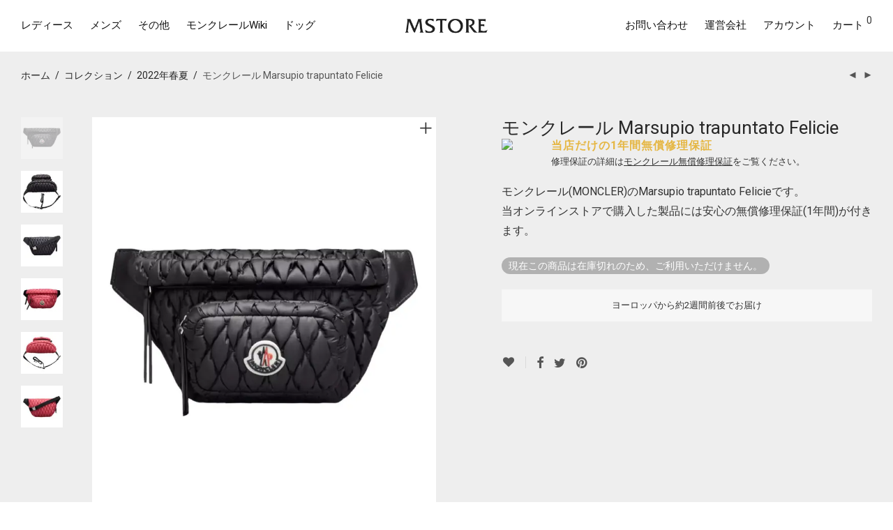

--- FILE ---
content_type: text/html; charset=UTF-8
request_url: https://mstore.jp/product/moncler-marsupio-trapuntato-felicie/
body_size: 27962
content:
<!DOCTYPE html><html lang="ja" class="footer-sticky-1"><head><meta charset="UTF-8"><meta name="viewport" content="width=device-width, initial-scale=1.0, maximum-scale=1.0, user-scalable=no"><link rel="profile" href="http://gmpg.org/xfn/11"><link rel="pingback" href="https://mstore.jp/xmlrpc.php"><meta name='robots' content='index, follow, max-image-preview:large, max-snippet:-1, max-video-preview:-1'/><title>モンクレール Marsupio trapuntato Felicie - モンクレール(MONCLER)ダウン専門通販サイトMSTORE</title><meta name="description" content="モンクレール(MONCLER)のMarsupio trapuntato Felicieです。当オンラインストアで購入した製品には安心の無償修理保証(1年間)が付きます。"/><link rel="canonical" href="https://mstore.jp/product/moncler-marsupio-trapuntato-felicie/"/><meta property="og:locale" content="ja_JP"/><meta property="og:type" content="article"/><meta property="og:title" content="モンクレール Marsupio trapuntato Felicie - モンクレール(MONCLER)ダウン専門通販サイトMSTORE"/><meta property="og:description" content="モンクレール(MONCLER)のMarsupio trapuntato Felicieです。当オンラインストアで購入した製品には安心の無償修理保証(1年間)が付きます。"/><meta property="og:url" content="https://mstore.jp/product/moncler-marsupio-trapuntato-felicie/"/><meta property="og:site_name" content="モンクレール(MONCLER)ダウン専門通販サイトMSTORE"/><meta property="article:publisher" content="https://www.facebook.com/mstore.jp/"/><meta property="article:modified_time" content="2022-10-12T13:34:23+00:00"/><meta property="og:image" content="http://mstore.jp/wp-content/uploads/M-MARSUPIO-TRAPUNTATO-FELICIE-1.jpg"/><meta name="twitter:card" content="summary_large_image"/><meta name="twitter:title" content="モンクレール Marsupio trapuntato Felicie - モンクレール(MONCLER)ダウン専門通販サイトMSTORE"/><meta name="twitter:description" content="モンクレール(MONCLER)のMarsupio trapuntato Felicieです。当オンラインストアで購入した製品には安心の無償修理保証(1年間)が付きます。"/><meta name="twitter:image" content="http://mstore.jp/wp-content/uploads/M-MARSUPIO-TRAPUNTATO-FELICIE-1.jpg"/> <script type="application/ld+json" class="yoast-schema-graph">{"@context":"https://schema.org","@graph":[{"@type":"WebPage","@id":"https://mstore.jp/product/moncler-marsupio-trapuntato-felicie/","url":"https://mstore.jp/product/moncler-marsupio-trapuntato-felicie/","name":"モンクレール Marsupio trapuntato Felicie - モンクレール(MONCLER)ダウン専門通販サイトMSTORE","isPartOf":{"@id":"https://mstore.jp/#website"},"primaryImageOfPage":{"@id":"https://mstore.jp/product/moncler-marsupio-trapuntato-felicie/#primaryimage"},"image":{"@id":"https://mstore.jp/product/moncler-marsupio-trapuntato-felicie/#primaryimage"},"thumbnailUrl":"https://mstore.jp/wp-content/uploads/M-MARSUPIO-TRAPUNTATO-FELICIE-1-1.jpg","datePublished":"2022-03-04T17:00:22+00:00","dateModified":"2022-10-12T13:34:23+00:00","description":"モンクレール(MONCLER)のMarsupio trapuntato Felicieです。当オンラインストアで購入した製品には安心の無償修理保証(1年間)が付きます。","breadcrumb":{"@id":"https://mstore.jp/product/moncler-marsupio-trapuntato-felicie/#breadcrumb"},"inLanguage":"ja","potentialAction":[{"@type":"ReadAction","target":["https://mstore.jp/product/moncler-marsupio-trapuntato-felicie/"]}]},{"@type":"ImageObject","inLanguage":"ja","@id":"https://mstore.jp/product/moncler-marsupio-trapuntato-felicie/#primaryimage","url":"https://mstore.jp/wp-content/uploads/M-MARSUPIO-TRAPUNTATO-FELICIE-1-1.jpg","contentUrl":"https://mstore.jp/wp-content/uploads/M-MARSUPIO-TRAPUNTATO-FELICIE-1-1.jpg","width":800,"height":1000},{"@type":"BreadcrumbList","@id":"https://mstore.jp/product/moncler-marsupio-trapuntato-felicie/#breadcrumb","itemListElement":[{"@type":"ListItem","position":1,"name":"ホーム","item":"https://mstore.jp/"},{"@type":"ListItem","position":2,"name":"ショップ","item":"https://mstore.jp/shop/"},{"@type":"ListItem","position":3,"name":"モンクレール Marsupio trapuntato Felicie"}]},{"@type":"WebSite","@id":"https://mstore.jp/#website","url":"https://mstore.jp/","name":"MONCLER（モンクレール）ダウン専門通販サイトMSTORE","description":"正規のモンクレール(MONCLER)ダウンジャケットを当店だけの無償修理補償付きで27.8%〜最大50%OFFで販売しています。","publisher":{"@id":"https://mstore.jp/#organization"},"potentialAction":[{"@type":"SearchAction","target":{"@type":"EntryPoint","urlTemplate":"https://mstore.jp/?s={search_term_string}"},"query-input":{"@type":"PropertyValueSpecification","valueRequired":true,"valueName":"search_term_string"}}],"inLanguage":"ja"},{"@type":"Organization","@id":"https://mstore.jp/#organization","name":"NEXEL International株式会社","url":"https://mstore.jp/","logo":{"@type":"ImageObject","inLanguage":"ja","@id":"https://mstore.jp/#/schema/logo/image/","url":"https://mstore.jp/wp-content/uploads/logo2_opa.png","contentUrl":"https://mstore.jp/wp-content/uploads/logo2_opa.png","width":400,"height":400,"caption":"NEXEL International株式会社"},"image":{"@id":"https://mstore.jp/#/schema/logo/image/"},"sameAs":["https://www.facebook.com/mstore.jp/","https://www.instagram.com/mstore.jp/"]}]}</script> <link rel='dns-prefetch' href='//www.googletagmanager.com'/><link rel='dns-prefetch' href='//fonts.googleapis.com'/><link rel='preconnect' href='https://fonts.gstatic.com' crossorigin /><link rel="alternate" type="application/rss+xml" title="モンクレール(MONCLER)ダウン専門通販サイトMSTORE &raquo; フィード" href="https://mstore.jp/feed/"/><link rel="alternate" type="application/rss+xml" title="モンクレール(MONCLER)ダウン専門通販サイトMSTORE &raquo; コメントフィード" href="https://mstore.jp/comments/feed/"/><style id='wp-img-auto-sizes-contain-inline-css' type='text/css'>img:is([sizes=auto i],[sizes^="auto," i]){contain-intrinsic-size:3000px 1500px}
/*# sourceURL=wp-img-auto-sizes-contain-inline-css */</style><style id='wp-emoji-styles-inline-css' type='text/css'>img.wp-smiley, img.emoji {
		display: inline !important;
		border: none !important;
		box-shadow: none !important;
		height: 1em !important;
		width: 1em !important;
		margin: 0 0.07em !important;
		vertical-align: -0.1em !important;
		background: none !important;
		padding: 0 !important;
	}
/*# sourceURL=wp-emoji-styles-inline-css */</style><style id='wp-block-library-inline-css' type='text/css'>:root{--wp-block-synced-color:#7a00df;--wp-block-synced-color--rgb:122,0,223;--wp-bound-block-color:var(--wp-block-synced-color);--wp-editor-canvas-background:#ddd;--wp-admin-theme-color:#007cba;--wp-admin-theme-color--rgb:0,124,186;--wp-admin-theme-color-darker-10:#006ba1;--wp-admin-theme-color-darker-10--rgb:0,107,160.5;--wp-admin-theme-color-darker-20:#005a87;--wp-admin-theme-color-darker-20--rgb:0,90,135;--wp-admin-border-width-focus:2px}@media (min-resolution:192dpi){:root{--wp-admin-border-width-focus:1.5px}}.wp-element-button{cursor:pointer}:root .has-very-light-gray-background-color{background-color:#eee}:root .has-very-dark-gray-background-color{background-color:#313131}:root .has-very-light-gray-color{color:#eee}:root .has-very-dark-gray-color{color:#313131}:root .has-vivid-green-cyan-to-vivid-cyan-blue-gradient-background{background:linear-gradient(135deg,#00d084,#0693e3)}:root .has-purple-crush-gradient-background{background:linear-gradient(135deg,#34e2e4,#4721fb 50%,#ab1dfe)}:root .has-hazy-dawn-gradient-background{background:linear-gradient(135deg,#faaca8,#dad0ec)}:root .has-subdued-olive-gradient-background{background:linear-gradient(135deg,#fafae1,#67a671)}:root .has-atomic-cream-gradient-background{background:linear-gradient(135deg,#fdd79a,#004a59)}:root .has-nightshade-gradient-background{background:linear-gradient(135deg,#330968,#31cdcf)}:root .has-midnight-gradient-background{background:linear-gradient(135deg,#020381,#2874fc)}:root{--wp--preset--font-size--normal:16px;--wp--preset--font-size--huge:42px}.has-regular-font-size{font-size:1em}.has-larger-font-size{font-size:2.625em}.has-normal-font-size{font-size:var(--wp--preset--font-size--normal)}.has-huge-font-size{font-size:var(--wp--preset--font-size--huge)}.has-text-align-center{text-align:center}.has-text-align-left{text-align:left}.has-text-align-right{text-align:right}.has-fit-text{white-space:nowrap!important}#end-resizable-editor-section{display:none}.aligncenter{clear:both}.items-justified-left{justify-content:flex-start}.items-justified-center{justify-content:center}.items-justified-right{justify-content:flex-end}.items-justified-space-between{justify-content:space-between}.screen-reader-text{border:0;clip-path:inset(50%);height:1px;margin:-1px;overflow:hidden;padding:0;position:absolute;width:1px;word-wrap:normal!important}.screen-reader-text:focus{background-color:#ddd;clip-path:none;color:#444;display:block;font-size:1em;height:auto;left:5px;line-height:normal;padding:15px 23px 14px;text-decoration:none;top:5px;width:auto;z-index:100000}html :where(.has-border-color){border-style:solid}html :where([style*=border-top-color]){border-top-style:solid}html :where([style*=border-right-color]){border-right-style:solid}html :where([style*=border-bottom-color]){border-bottom-style:solid}html :where([style*=border-left-color]){border-left-style:solid}html :where([style*=border-width]){border-style:solid}html :where([style*=border-top-width]){border-top-style:solid}html :where([style*=border-right-width]){border-right-style:solid}html :where([style*=border-bottom-width]){border-bottom-style:solid}html :where([style*=border-left-width]){border-left-style:solid}html :where(img[class*=wp-image-]){height:auto;max-width:100%}:where(figure){margin:0 0 1em}html :where(.is-position-sticky){--wp-admin--admin-bar--position-offset:var(--wp-admin--admin-bar--height,0px)}@media screen and (max-width:600px){html :where(.is-position-sticky){--wp-admin--admin-bar--position-offset:0px}}

/*# sourceURL=wp-block-library-inline-css */</style><link rel='stylesheet' id='wc-blocks-style-css' href='https://mstore.jp/wp-content/cache/autoptimize/css/autoptimize_single_e2d671c403c7e2bd09b3b298c748d0db.css' type='text/css' media='all'/><style id='global-styles-inline-css' type='text/css'>:root{--wp--preset--aspect-ratio--square: 1;--wp--preset--aspect-ratio--4-3: 4/3;--wp--preset--aspect-ratio--3-4: 3/4;--wp--preset--aspect-ratio--3-2: 3/2;--wp--preset--aspect-ratio--2-3: 2/3;--wp--preset--aspect-ratio--16-9: 16/9;--wp--preset--aspect-ratio--9-16: 9/16;--wp--preset--color--black: #000000;--wp--preset--color--cyan-bluish-gray: #abb8c3;--wp--preset--color--white: #ffffff;--wp--preset--color--pale-pink: #f78da7;--wp--preset--color--vivid-red: #cf2e2e;--wp--preset--color--luminous-vivid-orange: #ff6900;--wp--preset--color--luminous-vivid-amber: #fcb900;--wp--preset--color--light-green-cyan: #7bdcb5;--wp--preset--color--vivid-green-cyan: #00d084;--wp--preset--color--pale-cyan-blue: #8ed1fc;--wp--preset--color--vivid-cyan-blue: #0693e3;--wp--preset--color--vivid-purple: #9b51e0;--wp--preset--gradient--vivid-cyan-blue-to-vivid-purple: linear-gradient(135deg,rgb(6,147,227) 0%,rgb(155,81,224) 100%);--wp--preset--gradient--light-green-cyan-to-vivid-green-cyan: linear-gradient(135deg,rgb(122,220,180) 0%,rgb(0,208,130) 100%);--wp--preset--gradient--luminous-vivid-amber-to-luminous-vivid-orange: linear-gradient(135deg,rgb(252,185,0) 0%,rgb(255,105,0) 100%);--wp--preset--gradient--luminous-vivid-orange-to-vivid-red: linear-gradient(135deg,rgb(255,105,0) 0%,rgb(207,46,46) 100%);--wp--preset--gradient--very-light-gray-to-cyan-bluish-gray: linear-gradient(135deg,rgb(238,238,238) 0%,rgb(169,184,195) 100%);--wp--preset--gradient--cool-to-warm-spectrum: linear-gradient(135deg,rgb(74,234,220) 0%,rgb(151,120,209) 20%,rgb(207,42,186) 40%,rgb(238,44,130) 60%,rgb(251,105,98) 80%,rgb(254,248,76) 100%);--wp--preset--gradient--blush-light-purple: linear-gradient(135deg,rgb(255,206,236) 0%,rgb(152,150,240) 100%);--wp--preset--gradient--blush-bordeaux: linear-gradient(135deg,rgb(254,205,165) 0%,rgb(254,45,45) 50%,rgb(107,0,62) 100%);--wp--preset--gradient--luminous-dusk: linear-gradient(135deg,rgb(255,203,112) 0%,rgb(199,81,192) 50%,rgb(65,88,208) 100%);--wp--preset--gradient--pale-ocean: linear-gradient(135deg,rgb(255,245,203) 0%,rgb(182,227,212) 50%,rgb(51,167,181) 100%);--wp--preset--gradient--electric-grass: linear-gradient(135deg,rgb(202,248,128) 0%,rgb(113,206,126) 100%);--wp--preset--gradient--midnight: linear-gradient(135deg,rgb(2,3,129) 0%,rgb(40,116,252) 100%);--wp--preset--font-size--small: 13px;--wp--preset--font-size--medium: 20px;--wp--preset--font-size--large: 36px;--wp--preset--font-size--x-large: 42px;--wp--preset--spacing--20: 0.44rem;--wp--preset--spacing--30: 0.67rem;--wp--preset--spacing--40: 1rem;--wp--preset--spacing--50: 1.5rem;--wp--preset--spacing--60: 2.25rem;--wp--preset--spacing--70: 3.38rem;--wp--preset--spacing--80: 5.06rem;--wp--preset--shadow--natural: 6px 6px 9px rgba(0, 0, 0, 0.2);--wp--preset--shadow--deep: 12px 12px 50px rgba(0, 0, 0, 0.4);--wp--preset--shadow--sharp: 6px 6px 0px rgba(0, 0, 0, 0.2);--wp--preset--shadow--outlined: 6px 6px 0px -3px rgb(255, 255, 255), 6px 6px rgb(0, 0, 0);--wp--preset--shadow--crisp: 6px 6px 0px rgb(0, 0, 0);}:where(.is-layout-flex){gap: 0.5em;}:where(.is-layout-grid){gap: 0.5em;}body .is-layout-flex{display: flex;}.is-layout-flex{flex-wrap: wrap;align-items: center;}.is-layout-flex > :is(*, div){margin: 0;}body .is-layout-grid{display: grid;}.is-layout-grid > :is(*, div){margin: 0;}:where(.wp-block-columns.is-layout-flex){gap: 2em;}:where(.wp-block-columns.is-layout-grid){gap: 2em;}:where(.wp-block-post-template.is-layout-flex){gap: 1.25em;}:where(.wp-block-post-template.is-layout-grid){gap: 1.25em;}.has-black-color{color: var(--wp--preset--color--black) !important;}.has-cyan-bluish-gray-color{color: var(--wp--preset--color--cyan-bluish-gray) !important;}.has-white-color{color: var(--wp--preset--color--white) !important;}.has-pale-pink-color{color: var(--wp--preset--color--pale-pink) !important;}.has-vivid-red-color{color: var(--wp--preset--color--vivid-red) !important;}.has-luminous-vivid-orange-color{color: var(--wp--preset--color--luminous-vivid-orange) !important;}.has-luminous-vivid-amber-color{color: var(--wp--preset--color--luminous-vivid-amber) !important;}.has-light-green-cyan-color{color: var(--wp--preset--color--light-green-cyan) !important;}.has-vivid-green-cyan-color{color: var(--wp--preset--color--vivid-green-cyan) !important;}.has-pale-cyan-blue-color{color: var(--wp--preset--color--pale-cyan-blue) !important;}.has-vivid-cyan-blue-color{color: var(--wp--preset--color--vivid-cyan-blue) !important;}.has-vivid-purple-color{color: var(--wp--preset--color--vivid-purple) !important;}.has-black-background-color{background-color: var(--wp--preset--color--black) !important;}.has-cyan-bluish-gray-background-color{background-color: var(--wp--preset--color--cyan-bluish-gray) !important;}.has-white-background-color{background-color: var(--wp--preset--color--white) !important;}.has-pale-pink-background-color{background-color: var(--wp--preset--color--pale-pink) !important;}.has-vivid-red-background-color{background-color: var(--wp--preset--color--vivid-red) !important;}.has-luminous-vivid-orange-background-color{background-color: var(--wp--preset--color--luminous-vivid-orange) !important;}.has-luminous-vivid-amber-background-color{background-color: var(--wp--preset--color--luminous-vivid-amber) !important;}.has-light-green-cyan-background-color{background-color: var(--wp--preset--color--light-green-cyan) !important;}.has-vivid-green-cyan-background-color{background-color: var(--wp--preset--color--vivid-green-cyan) !important;}.has-pale-cyan-blue-background-color{background-color: var(--wp--preset--color--pale-cyan-blue) !important;}.has-vivid-cyan-blue-background-color{background-color: var(--wp--preset--color--vivid-cyan-blue) !important;}.has-vivid-purple-background-color{background-color: var(--wp--preset--color--vivid-purple) !important;}.has-black-border-color{border-color: var(--wp--preset--color--black) !important;}.has-cyan-bluish-gray-border-color{border-color: var(--wp--preset--color--cyan-bluish-gray) !important;}.has-white-border-color{border-color: var(--wp--preset--color--white) !important;}.has-pale-pink-border-color{border-color: var(--wp--preset--color--pale-pink) !important;}.has-vivid-red-border-color{border-color: var(--wp--preset--color--vivid-red) !important;}.has-luminous-vivid-orange-border-color{border-color: var(--wp--preset--color--luminous-vivid-orange) !important;}.has-luminous-vivid-amber-border-color{border-color: var(--wp--preset--color--luminous-vivid-amber) !important;}.has-light-green-cyan-border-color{border-color: var(--wp--preset--color--light-green-cyan) !important;}.has-vivid-green-cyan-border-color{border-color: var(--wp--preset--color--vivid-green-cyan) !important;}.has-pale-cyan-blue-border-color{border-color: var(--wp--preset--color--pale-cyan-blue) !important;}.has-vivid-cyan-blue-border-color{border-color: var(--wp--preset--color--vivid-cyan-blue) !important;}.has-vivid-purple-border-color{border-color: var(--wp--preset--color--vivid-purple) !important;}.has-vivid-cyan-blue-to-vivid-purple-gradient-background{background: var(--wp--preset--gradient--vivid-cyan-blue-to-vivid-purple) !important;}.has-light-green-cyan-to-vivid-green-cyan-gradient-background{background: var(--wp--preset--gradient--light-green-cyan-to-vivid-green-cyan) !important;}.has-luminous-vivid-amber-to-luminous-vivid-orange-gradient-background{background: var(--wp--preset--gradient--luminous-vivid-amber-to-luminous-vivid-orange) !important;}.has-luminous-vivid-orange-to-vivid-red-gradient-background{background: var(--wp--preset--gradient--luminous-vivid-orange-to-vivid-red) !important;}.has-very-light-gray-to-cyan-bluish-gray-gradient-background{background: var(--wp--preset--gradient--very-light-gray-to-cyan-bluish-gray) !important;}.has-cool-to-warm-spectrum-gradient-background{background: var(--wp--preset--gradient--cool-to-warm-spectrum) !important;}.has-blush-light-purple-gradient-background{background: var(--wp--preset--gradient--blush-light-purple) !important;}.has-blush-bordeaux-gradient-background{background: var(--wp--preset--gradient--blush-bordeaux) !important;}.has-luminous-dusk-gradient-background{background: var(--wp--preset--gradient--luminous-dusk) !important;}.has-pale-ocean-gradient-background{background: var(--wp--preset--gradient--pale-ocean) !important;}.has-electric-grass-gradient-background{background: var(--wp--preset--gradient--electric-grass) !important;}.has-midnight-gradient-background{background: var(--wp--preset--gradient--midnight) !important;}.has-small-font-size{font-size: var(--wp--preset--font-size--small) !important;}.has-medium-font-size{font-size: var(--wp--preset--font-size--medium) !important;}.has-large-font-size{font-size: var(--wp--preset--font-size--large) !important;}.has-x-large-font-size{font-size: var(--wp--preset--font-size--x-large) !important;}
/*# sourceURL=global-styles-inline-css */</style><style id='classic-theme-styles-inline-css' type='text/css'>/*! This file is auto-generated */
.wp-block-button__link{color:#fff;background-color:#32373c;border-radius:9999px;box-shadow:none;text-decoration:none;padding:calc(.667em + 2px) calc(1.333em + 2px);font-size:1.125em}.wp-block-file__button{background:#32373c;color:#fff;text-decoration:none}
/*# sourceURL=/wp-includes/css/classic-themes.min.css */</style><link rel='stylesheet' id='photoswipe-css' href='https://mstore.jp/wp-content/plugins/woocommerce/assets/css/photoswipe/photoswipe.min.css' type='text/css' media='all'/><link rel='stylesheet' id='photoswipe-default-skin-css' href='https://mstore.jp/wp-content/plugins/woocommerce/assets/css/photoswipe/default-skin/default-skin.min.css' type='text/css' media='all'/><style id='woocommerce-inline-inline-css' type='text/css'>.woocommerce form .form-row .required { visibility: visible; }
/*# sourceURL=woocommerce-inline-inline-css */</style><link rel='stylesheet' id='normalize-css' href='https://mstore.jp/wp-content/themes/savoy/assets/css/third-party/normalize.min.css' type='text/css' media='all'/><link rel='stylesheet' id='slick-slider-css' href='https://mstore.jp/wp-content/themes/savoy/assets/css/third-party/slick.min.css' type='text/css' media='all'/><link rel='stylesheet' id='slick-slider-theme-css' href='https://mstore.jp/wp-content/themes/savoy/assets/css/third-party/slick-theme.min.css' type='text/css' media='all'/><link rel='stylesheet' id='magnific-popup-css' href='https://mstore.jp/wp-content/themes/savoy/assets/css/third-party/magnific-popup.min.css' type='text/css' media='all'/><link rel='stylesheet' id='nm-grid-css' href='https://mstore.jp/wp-content/cache/autoptimize/css/autoptimize_single_921b977ad3e092091607b8ee8070e9c7.css' type='text/css' media='all'/><link rel='stylesheet' id='selectod-css' href='https://mstore.jp/wp-content/themes/savoy/assets/css/third-party/selectod.min.css' type='text/css' media='all'/><link rel='stylesheet' id='nm-shop-css' href='https://mstore.jp/wp-content/cache/autoptimize/css/autoptimize_single_262209229ff33a937d1752a240bb89b6.css' type='text/css' media='all'/><link rel='stylesheet' id='nm-icons-css' href='https://mstore.jp/wp-content/themes/savoy/assets/css/font-icons/theme-icons/theme-icons.min.css' type='text/css' media='all'/><link rel='stylesheet' id='nm-core-css' href='https://mstore.jp/wp-content/cache/autoptimize/css/autoptimize_single_bef2380111fa4a174584f33ff825fb55.css' type='text/css' media='all'/><link rel='stylesheet' id='nm-elements-css' href='https://mstore.jp/wp-content/cache/autoptimize/css/autoptimize_single_5fb35e068302bd83f984f1dab918bc2a.css' type='text/css' media='all'/><link rel="preload" as="style" href="https://fonts.googleapis.com/css?family=Roboto:400,700&#038;display=swap&#038;ver=1727919295"/><link rel="stylesheet" href="https://fonts.googleapis.com/css?family=Roboto:400,700&#038;display=swap&#038;ver=1727919295" media="print" onload="this.media='all'"><noscript><link rel="stylesheet" href="https://fonts.googleapis.com/css?family=Roboto:400,700&#038;display=swap&#038;ver=1727919295"/></noscript><link rel='stylesheet' id='nm-child-theme-css' href='https://mstore.jp/wp-content/themes/savoy-child/style.css' type='text/css' media='all'/> <script type="text/javascript" id="woocommerce-google-analytics-integration-gtag-js-after">window.dataLayer=window.dataLayer||[];function gtag(){dataLayer.push(arguments);}for(const mode of[{"analytics_storage":"denied","ad_storage":"denied","ad_user_data":"denied","ad_personalization":"denied","region":["AT","BE","BG","HR","CY","CZ","DK","EE","FI","FR","DE","GR","HU","IS","IE","IT","LV","LI","LT","LU","MT","NL","NO","PL","PT","RO","SK","SI","ES","SE","GB","CH"]}]||[]){gtag("consent","default",{"wait_for_update":500,...mode});}gtag("js",new Date());gtag("set","developer_id.dOGY3NW",true);gtag("config","UA-43530753-2",{"track_404":true,"allow_google_signals":true,"logged_in":false,"linker":{"domains":[],"allow_incoming":false},"custom_map":{"dimension1":"logged_in"}});</script> <script type="text/javascript" src="https://mstore.jp/wp-includes/js/jquery/jquery.min.js" id="jquery-core-js"></script> <script defer type="text/javascript" src="https://mstore.jp/wp-includes/js/jquery/jquery-migrate.min.js" id="jquery-migrate-js"></script> <script type="text/javascript" src="https://mstore.jp/wp-content/plugins/woocommerce/assets/js/jquery-blockui/jquery.blockUI.min.js" id="wc-jquery-blockui-js" defer="defer" data-wp-strategy="defer"></script> <script type="text/javascript" id="wc-add-to-cart-js-extra">var wc_add_to_cart_params={"ajax_url":"/wp-admin/admin-ajax.php","wc_ajax_url":"/?wc-ajax=%%endpoint%%","i18n_view_cart":"\u304a\u8cb7\u3044\u7269\u30ab\u30b4\u3092\u8868\u793a","cart_url":"https://mstore.jp/cart/","is_cart":"","cart_redirect_after_add":"yes"};</script> <script type="text/javascript" src="https://mstore.jp/wp-content/plugins/woocommerce/assets/js/frontend/add-to-cart.min.js" id="wc-add-to-cart-js" defer="defer" data-wp-strategy="defer"></script> <script type="text/javascript" src="https://mstore.jp/wp-content/plugins/woocommerce/assets/js/flexslider/jquery.flexslider.min.js" id="wc-flexslider-js" defer="defer" data-wp-strategy="defer"></script> <script type="text/javascript" src="https://mstore.jp/wp-content/plugins/woocommerce/assets/js/photoswipe/photoswipe.min.js" id="wc-photoswipe-js" defer="defer" data-wp-strategy="defer"></script> <script type="text/javascript" src="https://mstore.jp/wp-content/plugins/woocommerce/assets/js/photoswipe/photoswipe-ui-default.min.js" id="wc-photoswipe-ui-default-js" defer="defer" data-wp-strategy="defer"></script> <script type="text/javascript" id="wc-single-product-js-extra">var wc_single_product_params={"i18n_required_rating_text":"\u8a55\u4fa1\u3092\u9078\u629e\u3057\u3066\u304f\u3060\u3055\u3044","i18n_rating_options":["1\u3064\u661f (\u6700\u9ad8\u8a55\u4fa1: 5\u3064\u661f)","2\u3064\u661f (\u6700\u9ad8\u8a55\u4fa1: 5\u3064\u661f)","3\u3064\u661f (\u6700\u9ad8\u8a55\u4fa1: 5\u3064\u661f)","4\u3064\u661f (\u6700\u9ad8\u8a55\u4fa1: 5\u3064\u661f)","5\u3064\u661f (\u6700\u9ad8\u8a55\u4fa1: 5\u3064\u661f)"],"i18n_product_gallery_trigger_text":"\u30d5\u30eb\u30b9\u30af\u30ea\u30fc\u30f3\u753b\u50cf\u30ae\u30e3\u30e9\u30ea\u30fc\u3092\u8868\u793a","review_rating_required":"yes","flexslider":{"rtl":false,"animation":"fade","smoothHeight":false,"directionNav":true,"controlNav":"thumbnails","slideshow":false,"animationSpeed":300,"animationLoop":false,"allowOneSlide":false},"zoom_enabled":"","zoom_options":[],"photoswipe_enabled":"1","photoswipe_options":{"shareEl":true,"closeOnScroll":false,"history":false,"hideAnimationDuration":0,"showAnimationDuration":0,"showHideOpacity":true,"bgOpacity":1,"loop":false,"closeOnVerticalDrag":false,"barsSize":{"top":0,"bottom":0},"tapToClose":true,"tapToToggleControls":false,"shareButtons":[{"id":"facebook","label":"Facebook\u3067\u30b7\u30a7\u30a2","url":"https://www.facebook.com/sharer/sharer.php?u={{url}}"},{"id":"twitter","label":"Twitter\u3067\u30b7\u30a7\u30a2","url":"https://twitter.com/intent/tweet?text={{text}}&url={{url}}"},{"id":"pinterest","label":"\u30d4\u30f3\u3059\u308b","url":"http://www.pinterest.com/pin/create/button/?url={{url}}&media={{image_url}}&description={{text}}"},{"id":"download","label":"\u753b\u50cf\u3092\u4fdd\u5b58","url":"{{raw_image_url}}","download":true}]},"flexslider_enabled":"1"};</script> <script type="text/javascript" src="https://mstore.jp/wp-content/plugins/woocommerce/assets/js/frontend/single-product.min.js" id="wc-single-product-js" defer="defer" data-wp-strategy="defer"></script> <script type="text/javascript" src="https://mstore.jp/wp-content/plugins/woocommerce/assets/js/js-cookie/js.cookie.min.js" id="wc-js-cookie-js" defer="defer" data-wp-strategy="defer"></script> <script type="text/javascript" id="woocommerce-js-extra">var woocommerce_params={"ajax_url":"/wp-admin/admin-ajax.php","wc_ajax_url":"/?wc-ajax=%%endpoint%%","i18n_password_show":"\u30d1\u30b9\u30ef\u30fc\u30c9\u3092\u8868\u793a","i18n_password_hide":"\u30d1\u30b9\u30ef\u30fc\u30c9\u3092\u96a0\u3059"};</script> <script type="text/javascript" src="https://mstore.jp/wp-content/plugins/woocommerce/assets/js/frontend/woocommerce.min.js" id="woocommerce-js" defer="defer" data-wp-strategy="defer"></script> <script></script><meta name="framework" content="Redux 4.3.7.3"/> <noscript><style>.woocommerce-product-gallery{ opacity: 1 !important; }</style></noscript><meta name="generator" content="Powered by WPBakery Page Builder - drag and drop page builder for WordPress."/> <noscript><style>.lazyload[data-src]{display:none !important;}</style></noscript><style>.lazyload{background-image:none !important;}.lazyload:before{background-image:none !important;}</style><style type="text/css" class="nm-custom-styles">:root{--nm--color-font:#333333;--nm--color-font-strong:#282828;--nm--color-font-highlight:#333333;--nm--color-border:#EEEEEE;--nm--color-button:#FFFFFF;--nm--color-button-background:#111111;--nm--color-body-background:#F9F9FA;}body{font-family:"Roboto",sans-serif;}.nm-menu li a{font-size:15px;font-weight:normal;}#nm-mobile-menu .menu > li > a{font-weight:normal;}#nm-mobile-menu-main-ul.menu > li > a{font-size:14px;}#nm-mobile-menu-secondary-ul.menu li a{font-size:13px;}.vc_tta.vc_tta-accordion .vc_tta-panel-title > a,.vc_tta.vc_general .vc_tta-tab > a,.nm-team-member-content h2,.nm-post-slider-content h3,.vc_pie_chart .wpb_pie_chart_heading,.wpb_content_element .wpb_tour_tabs_wrapper .wpb_tabs_nav a,.wpb_content_element .wpb_accordion_header a,.woocommerce-order-details .order_details tfoot tr:last-child th,.woocommerce-order-details .order_details tfoot tr:last-child td,#order_review .shop_table tfoot .order-total,#order_review .shop_table tfoot .order-total,.cart-collaterals .shop_table tr.order-total,.shop_table.cart .nm-product-details a,#nm-shop-sidebar-popup #nm-shop-search input,.nm-shop-categories li a,.nm-shop-filter-menu li a,.woocommerce-message,.woocommerce-info,.woocommerce-error,blockquote,.commentlist .comment .comment-text .meta strong,.nm-related-posts-content h3,.nm-blog-no-results h1,.nm-term-description,.nm-blog-categories-list li a,.nm-blog-categories-toggle li a,.nm-blog-heading h1,#nm-mobile-menu-top-ul .nm-mobile-menu-item-search input{font-size:18px;}@media all and (max-width:768px){.vc_toggle_title h3{font-size:18px;}}@media all and (max-width:400px){#nm-shop-search input{font-size:18px;}}.add_to_cart_inline .add_to_cart_button,.add_to_cart_inline .amount,.nm-product-category-text > a,.nm-testimonial-description,.nm-feature h3,.nm_btn,.vc_toggle_content,.nm-message-box,.wpb_text_column,#nm-wishlist-table ul li.title .woocommerce-loop-product__title,.nm-order-track-top p,.customer_details h3,.woocommerce-order-details .order_details tbody,.woocommerce-MyAccount-content .shop_table tr th,.woocommerce-MyAccount-navigation ul li a,.nm-MyAccount-user-info .nm-username,.nm-MyAccount-dashboard,.nm-myaccount-lost-reset-password h2,.nm-login-form-divider span,.woocommerce-thankyou-order-details li strong,.woocommerce-order-received h3,#order_review .shop_table tbody .product-name,.woocommerce-checkout .nm-coupon-popup-wrap .nm-shop-notice,.nm-checkout-login-coupon .nm-shop-notice,.shop_table.cart .nm-product-quantity-pricing .product-subtotal,.shop_table.cart .product-quantity,.shop_attributes tr th,.shop_attributes tr td,#tab-description,.woocommerce-tabs .tabs li a,.woocommerce-product-details__short-description,.nm-shop-no-products h3,.nm-infload-controls a,#nm-shop-browse-wrap .term-description,.list_nosep .nm-shop-categories .nm-shop-sub-categories li a,.nm-shop-taxonomy-text .term-description,.nm-shop-loop-details h3,.woocommerce-loop-category__title,div.wpcf7-response-output,.wpcf7 .wpcf7-form-control,.widget_search button,.widget_product_search #searchsubmit,#wp-calendar caption,.widget .nm-widget-title,.post .entry-content,.comment-form p label,.no-comments,.commentlist .pingback p,.commentlist .trackback p,.commentlist .comment .comment-text .description,.nm-search-results .nm-post-content,.post-password-form > p:first-child,.nm-post-pagination a .long-title,.nm-blog-list .nm-post-content,.nm-blog-grid .nm-post-content,.nm-blog-classic .nm-post-content,.nm-blog-pagination a,.nm-blog-categories-list.columns li a,.page-numbers li a,.page-numbers li span,#nm-widget-panel .total,#nm-widget-panel .nm-cart-panel-item-price .amount,#nm-widget-panel .quantity .qty,#nm-widget-panel .nm-cart-panel-quantity-pricing > span.quantity,#nm-widget-panel .product-quantity,.nm-cart-panel-product-title,#nm-widget-panel .product_list_widget .empty,#nm-cart-panel-loader h5,.nm-widget-panel-header,.button,input[type=submit]{font-size:16px;}@media all and (max-width:991px){#nm-shop-sidebar .widget .nm-widget-title,.nm-shop-categories li a{font-size:16px;}}@media all and (max-width:768px){.vc_tta.vc_tta-accordion .vc_tta-panel-title > a,.vc_tta.vc_tta-tabs.vc_tta-tabs-position-left .vc_tta-tab > a,.vc_tta.vc_tta-tabs.vc_tta-tabs-position-top .vc_tta-tab > a,.wpb_content_element .wpb_tour_tabs_wrapper .wpb_tabs_nav a,.wpb_content_element .wpb_accordion_header a,.nm-term-description{font-size:16px;}}@media all and (max-width:550px){.shop_table.cart .nm-product-details a,.nm-shop-notice,.nm-related-posts-content h3{font-size:16px;}}@media all and (max-width:400px){.nm-product-category-text .nm-product-category-heading,.nm-team-member-content h2,#nm-wishlist-empty h1,.cart-empty,.nm-shop-filter-menu li a,.nm-blog-categories-list li a{font-size:16px;}}.vc_progress_bar .vc_single_bar .vc_label,.woocommerce-tabs .tabs li a span,.product .summary .price del .amount,#nm-shop-sidebar-popup-reset-button,#nm-shop-sidebar-popup .nm-shop-sidebar .widget:last-child .nm-widget-title,#nm-shop-sidebar-popup .nm-shop-sidebar .widget .nm-widget-title,.nm-shop-filter-menu li a i,.woocommerce-loop-category__title .count,span.wpcf7-not-valid-tip,.widget_rss ul li .rss-date,.wp-caption-text,.comment-respond h3 #cancel-comment-reply-link,.nm-blog-categories-toggle li .count,.nm-menu-wishlist-count,.nm-menu li.nm-menu-offscreen .nm-menu-cart-count,.nm-menu-cart .count,.nm-menu .sub-menu li a,body{font-size:14px;}@media all and (max-width:768px){.wpcf7 .wpcf7-form-control{font-size:14px;}}@media all and (max-width:400px){.nm-blog-grid .nm-post-content,.header-mobile-default .nm-menu-cart.no-icon .count{font-size:14px;}}#nm-wishlist-table .nm-variations-list,.nm-MyAccount-user-info .nm-logout-button.border,#order_review .place-order noscript,#payment .payment_methods li .payment_box,#order_review .shop_table tfoot .woocommerce-remove-coupon,.cart-collaterals .shop_table tr.cart-discount td a,#nm-shop-sidebar-popup #nm-shop-search-notice,.wc-item-meta,.variation,.woocommerce-password-hint,.woocommerce-password-strength,.nm-validation-inline-notices .form-row.woocommerce-invalid-required-field:after{font-size:12px;}body{font-weight:normal;}h1, .h1-size{font-weight:normal;}h2, .h2-size{font-weight:normal;}h3, .h3-size{font-weight:normal;}h4, .h4-size,h5, .h5-size,h6, .h6-size{font-weight:normal;}body{color:#333333;}.nm-portfolio-single-back a span {background:#333333;}.mfp-close,.wpb_content_element .wpb_tour_tabs_wrapper .wpb_tabs_nav li.ui-tabs-active a,.vc_pie_chart .vc_pie_chart_value,.vc_progress_bar .vc_single_bar .vc_label .vc_label_units,.nm-testimonial-description,.form-row label,.woocommerce-form__label,#nm-shop-search-close:hover,.products .price .amount,.nm-shop-loop-actions > a,.nm-shop-loop-actions > a:active,.nm-shop-loop-actions > a:focus,.nm-infload-controls a,.woocommerce-breadcrumb a, .woocommerce-breadcrumb span,.variations,.woocommerce-grouped-product-list-item__label a,.woocommerce-grouped-product-list-item__price ins .amount,.woocommerce-grouped-product-list-item__price > .amount,.nm-quantity-wrap .quantity .nm-qty-minus,.nm-quantity-wrap .quantity .nm-qty-plus,.product .summary .single_variation_wrap .nm-quantity-wrap label:not(.nm-qty-label-abbrev),.woocommerce-tabs .tabs li.active a,.shop_attributes th,.product_meta,.shop_table.cart .nm-product-details a,.shop_table.cart .product-quantity,.shop_table.cart .nm-product-quantity-pricing .product-subtotal,.shop_table.cart .product-remove a,.cart-collaterals,.nm-cart-empty,#order_review .shop_table,#payment .payment_methods li label,.woocommerce-thankyou-order-details li strong,.wc-bacs-bank-details li strong,.nm-MyAccount-user-info .nm-username strong,.woocommerce-MyAccount-navigation ul li a:hover,.woocommerce-MyAccount-navigation ul li.is-active a,.woocommerce-table--order-details,#nm-wishlist-empty .note i,a.dark,a:hover,.nm-blog-heading h1 strong,.nm-post-header .nm-post-meta a,.nm-post-pagination a,.commentlist > li .comment-text .meta strong,.commentlist > li .comment-text .meta strong a,.comment-form p label,.entry-content strong,blockquote,blockquote p,.widget_search button,.widget_product_search #searchsubmit,.widget_recent_comments ul li .comment-author-link,.widget_recent_comments ul li:before{color:#282828;}@media all and (max-width: 991px){.nm-shop-menu .nm-shop-filter-menu li a:hover,.nm-shop-menu .nm-shop-filter-menu li.active a,#nm-shop-sidebar .widget.show .nm-widget-title,#nm-shop-sidebar .widget .nm-widget-title:hover{color:#282828;}}.nm-portfolio-single-back a:hover span{background:#282828;}.wpb_content_element .wpb_tour_tabs_wrapper .wpb_tabs_nav a,.wpb_content_element .wpb_accordion_header a,#nm-shop-search-close,.woocommerce-breadcrumb,.nm-single-product-menu a,.star-rating:before,.woocommerce-tabs .tabs li a,.product_meta span.sku,.product_meta a,.nm-product-wishlist-button-wrap a,.nm-product-share a,.nm-wishlist-share ul li a:not(:hover),.nm-post-meta,.nm-post-share a,.nm-post-pagination a .short-title,.commentlist > li .comment-text .meta time{color:#555555;}.vc_toggle_title i,#nm-wishlist-empty p.icon i,h1{color:#282828;}h2{color:#282828;}h3{color:#282828;}h4, h5, h6{color:#282828;}a,a.dark:hover,a.gray:hover,a.invert-color:hover,.nm-highlight-text,.nm-highlight-text h1,.nm-highlight-text h2,.nm-highlight-text h3,.nm-highlight-text h4,.nm-highlight-text h5,.nm-highlight-text h6,.nm-highlight-text p,.nm-menu-wishlist-count,.nm-menu-cart a .count,.nm-menu li.nm-menu-offscreen .nm-menu-cart-count,.page-numbers li span.current,.page-numbers li a:hover,.nm-blog .sticky .nm-post-thumbnail:before,.nm-blog .category-sticky .nm-post-thumbnail:before,.nm-blog-categories-list li a:hover,.nm-blog-categories ul li.current-cat a,.widget ul li.active,.widget ul li a:hover,.widget ul li a:focus,.widget ul li a.active,#wp-calendar tbody td a,.nm-banner-link.type-txt:hover,.nm-banner.text-color-light .nm-banner-link.type-txt:hover,.nm-portfolio-categories li.current a,.add_to_cart_inline ins,.nm-product-categories.layout-separated .product-category:hover .nm-product-category-text > a,.woocommerce-breadcrumb a:hover,.products .price ins .amount,.products .price ins,.no-touch .nm-shop-loop-actions > a:hover,.nm-shop-menu ul li a:hover,.nm-shop-menu ul li.current-cat > a,.nm-shop-menu ul li.active a,.nm-shop-heading span,.nm-single-product-menu a:hover,.woocommerce-product-gallery__trigger:hover,.woocommerce-product-gallery .flex-direction-nav a:hover,.product-summary .price .amount,.product-summary .price ins,.product .summary .price .amount,.nm-product-wishlist-button-wrap a.added:active,.nm-product-wishlist-button-wrap a.added:focus,.nm-product-wishlist-button-wrap a.added:hover,.nm-product-wishlist-button-wrap a.added,.woocommerce-tabs .tabs li a span,#review_form .comment-form-rating .stars:hover a,#review_form .comment-form-rating .stars.has-active a,.product_meta a:hover,.star-rating span:before,.nm-order-view .commentlist li .comment-text .meta,.nm_widget_price_filter ul li.current,.post-type-archive-product .widget_product_categories .product-categories > li:first-child > a,.widget_product_categories ul li.current-cat > a,.widget_layered_nav ul li.chosen a,.widget_layered_nav_filters ul li.chosen a,.product_list_widget li ins .amount,.woocommerce.widget_rating_filter .wc-layered-nav-rating.chosen > a,.nm-wishlist-button.added:active,.nm-wishlist-button.added:focus,.nm-wishlist-button.added:hover,.nm-wishlist-button.added,.slick-prev:not(.slick-disabled):hover,.slick-next:not(.slick-disabled):hover,.flickity-button:hover,.pswp__button:hover,.nm-portfolio-categories li a:hover{color:#333333;}.nm-blog-categories ul li.current-cat a,.nm-portfolio-categories li.current a,.woocommerce-product-gallery.pagination-enabled .flex-control-thumbs li img.flex-active,.widget_layered_nav ul li.chosen a,.widget_layered_nav_filters ul li.chosen a,.slick-dots li.slick-active button,.flickity-page-dots .dot.is-selected{border-color:#333333;}.blockUI.blockOverlay:after,.nm-loader:after,.nm-image-overlay:before,.nm-image-overlay:after,.gallery-icon:before,.gallery-icon:after,.widget_tag_cloud a:hover,.widget_product_tag_cloud a:hover{background:#333333;}@media all and (max-width:400px){.woocommerce-product-gallery.pagination-enabled .flex-control-thumbs li img.flex-active,.slick-dots li.slick-active button,.flickity-page-dots .dot.is-selected{background:#333333;}}.header-border-1 .nm-header,.nm-blog-list .nm-post-divider,#nm-blog-pagination.infinite-load,.nm-post-pagination,.no-post-comments .nm-related-posts,.nm-footer-widgets.has-border,#nm-shop-browse-wrap.nm-shop-description-borders .term-description,.nm-shop-sidebar-default #nm-shop-sidebar .widget,.products.grid-list li:not(:last-child) .nm-shop-loop-product-wrap,.nm-infload-controls a,.woocommerce-tabs,.upsells,.related,.shop_table.cart tr td,#order_review .shop_table tbody tr th,#order_review .shop_table tbody tr td,#payment .payment_methods,#payment .payment_methods li,.woocommerce-MyAccount-orders tr td,.woocommerce-MyAccount-orders tr:last-child td,.woocommerce-table--order-details tbody tr td,.woocommerce-table--order-details tbody tr:first-child td,.woocommerce-table--order-details tfoot tr:last-child td,.woocommerce-table--order-details tfoot tr:last-child th,#nm-wishlist-table > ul > li,#nm-wishlist-table > ul:first-child > li,.wpb_accordion .wpb_accordion_section,.nm-portfolio-single-footer{border-color:#EEEEEE;}.nm-blog-classic .nm-post-divider,.nm-search-results .nm-post-divider{background:#EEEEEE;}.nm-blog-categories-list li span,.nm-shop-menu ul li > span,.nm-portfolio-categories li span{color: #CCCCCC;}.nm-post-meta:before,.nm-testimonial-author span:before{background:#CCCCCC;}.button,input[type=submit],.widget_tag_cloud a, .widget_product_tag_cloud a,.add_to_cart_inline .add_to_cart_button,#nm-shop-sidebar-popup-button,.products.grid-list .nm-shop-loop-actions > a:first-of-type,.products.grid-list .nm-shop-loop-actions > a:first-child,#order_review .shop_table tbody .product-name .product-quantity{color:#FFFFFF;background-color:#111111;}.button:hover,input[type=submit]:hover.products.grid-list .nm-shop-loop-actions > a:first-of-type,.products.grid-list .nm-shop-loop-actions > a:first-child{color:#FFFFFF;}#nm-blog-pagination a,.button.border{border-color:#AAAAAA;}#nm-blog-pagination a,#nm-blog-pagination a:hover,.button.border,.button.border:hover{color:#282828;}#nm-blog-pagination a:not([disabled]):hover,.button.border:not([disabled]):hover{color:#282828;border-color:#282828;}.product-summary .quantity .nm-qty-minus,.product-summary .quantity .nm-qty-plus{color:#111111;}.nm-row{max-width:none;}.woocommerce-cart .nm-page-wrap-inner > .nm-row,.woocommerce-checkout .nm-page-wrap-inner > .nm-row{max-width:1280px;}@media (min-width: 1400px){.nm-row{padding-right:2.5%;padding-left:2.5%;}}.nm-page-wrap{background-color:#F9F9FA;}.nm-divider .nm-divider-title,.nm-header-search{background:#F9F9FA;}.woocommerce-cart .blockOverlay,.woocommerce-checkout .blockOverlay {background-color:#F9F9FA !important;}.nm-top-bar{background:#282828;}.nm-top-bar .nm-top-bar-text,.nm-top-bar .nm-top-bar-text a,.nm-top-bar .nm-menu > li > a,.nm-top-bar .nm-menu > li > a:hover,.nm-top-bar-social li i{color:#EEEEEE;}.nm-header-placeholder{height:72px;}.nm-header{line-height:50px;padding-top:10px;padding-bottom:12px;background:#FFFFFF;}.home .nm-header{background:#FFFFFF;}.mobile-menu-open .nm-header{background:#FFFFFF !important;}.header-on-scroll .nm-header,.home.header-transparency.header-on-scroll .nm-header{background:#FFFFFF;}.header-on-scroll .nm-header:not(.static-on-scroll){padding-top:0px;padding-bottom:0px;}.nm-header.stacked .nm-header-logo,.nm-header.stacked-centered .nm-header-logo{padding-bottom:0px;}.nm-header-logo svg,.nm-header-logo img{height:24px;}@media all and (max-width:991px){.nm-header-placeholder{height:50px;}.nm-header{line-height:50px;padding-top:0px;padding-bottom:0px;}.nm-header.stacked .nm-header-logo,.nm-header.stacked-centered .nm-header-logo{padding-bottom:0px;}.nm-header-logo svg,.nm-header-logo img{height:23px;}}@media all and (max-width:400px){.nm-header-placeholder{height:50px;}.nm-header{line-height:50px;}.nm-header-logo svg,.nm-header-logo img{height:23px;}}.nm-menu li a{color:#111111;}.nm-menu li a:hover{color:#282828;}.header-transparency-light:not(.header-on-scroll):not(.mobile-menu-open) #nm-main-menu-ul > li > a,.header-transparency-light:not(.header-on-scroll):not(.mobile-menu-open) #nm-right-menu-ul > li > a{color:#FFFFFF;}.header-transparency-dark:not(.header-on-scroll):not(.mobile-menu-open) #nm-main-menu-ul > li > a,.header-transparency-dark:not(.header-on-scroll):not(.mobile-menu-open) #nm-right-menu-ul > li > a{color:#282828;}.header-transparency-light:not(.header-on-scroll):not(.mobile-menu-open) #nm-main-menu-ul > li > a:hover,.header-transparency-light:not(.header-on-scroll):not(.mobile-menu-open) #nm-right-menu-ul > li > a:hover{color:#DCDCDC;}.header-transparency-dark:not(.header-on-scroll):not(.mobile-menu-open) #nm-main-menu-ul > li > a:hover,.header-transparency-dark:not(.header-on-scroll):not(.mobile-menu-open) #nm-right-menu-ul > li > a:hover{color:#707070;}.no-touch .header-transparency-light:not(.header-on-scroll):not(.mobile-menu-open) .nm-header:hover{background-color:transparent;}.no-touch .header-transparency-dark:not(.header-on-scroll):not(.mobile-menu-open) .nm-header:hover{background-color:transparent;}.nm-menu .sub-menu{background:#282828;}.nm-menu .sub-menu li a{color:#A0A0A0;}.nm-menu .megamenu > .sub-menu > ul > li:not(.nm-menu-item-has-image) > a,.nm-menu .sub-menu li a .label,.nm-menu .sub-menu li a:hover{color:#EEEEEE;}.nm-menu .megamenu.full > .sub-menu{padding-top:28px;padding-bottom:15px;background:#FFFFFF;}.nm-menu .megamenu.full > .sub-menu > ul{max-width:1080px;}.nm-menu .megamenu.full .sub-menu li a{color:#777777;}.nm-menu .megamenu.full > .sub-menu > ul > li:not(.nm-menu-item-has-image) > a,.nm-menu .megamenu.full .sub-menu li a:hover{color:#282828;}.nm-menu .megamenu > .sub-menu > ul > li.nm-menu-item-has-image{border-right-color:#EEEEEE;}.nm-menu-icon span{background:#111111;}.header-transparency-light:not(.header-on-scroll):not(.mobile-menu-open) .nm-menu-icon span{background:#FFFFFF;}.header-transparency-dark:not(.header-on-scroll):not(.mobile-menu-open) .nm-menu-icon span{background:#282828;}#nm-mobile-menu{ background:#FFFFFF;}#nm-mobile-menu .menu li{border-bottom-color:#EEEEEE;}#nm-mobile-menu .menu a,#nm-mobile-menu .menu li .nm-menu-toggle,#nm-mobile-menu-top-ul .nm-mobile-menu-item-search input,#nm-mobile-menu-top-ul .nm-mobile-menu-item-search span,.nm-mobile-menu-social-ul li a{color:#333333;}.no-touch #nm-mobile-menu .menu a:hover,#nm-mobile-menu .menu li.active > a,#nm-mobile-menu .menu > li.active > .nm-menu-toggle:before,#nm-mobile-menu .menu a .label,.nm-mobile-menu-social-ul li a:hover{color:#282828;}#nm-mobile-menu .sub-menu{border-top-color:#EEEEEE;}.nm-footer-widgets{padding-top:55px;padding-bottom:15px;background-color:#FFFFFF;}.nm-footer-widgets,.nm-footer-widgets .widget ul li a,.nm-footer-widgets a{color:#777777;}.nm-footer-widgets .widget .nm-widget-title{color:#282828;}.nm-footer-widgets .widget ul li a:hover,.nm-footer-widgets a:hover{color:#DC9814;}.nm-footer-widgets .widget_tag_cloud a:hover,.nm-footer-widgets .widget_product_tag_cloud a:hover{background:#DC9814;}@media all and (max-width:991px){.nm-footer-widgets{padding-top:55px;padding-bottom:15px;}}.nm-footer-bar{color:#AAAAAA;}.nm-footer-bar-inner{padding-top:30px;padding-bottom:30px;background-color:#282828;}.nm-footer-bar a{color:#AAAAAA;}.nm-footer-bar a:hover{color:#EEEEEE;}.nm-footer-bar .menu > li{border-bottom-color:#3A3A3A;}.nm-footer-bar-social a{color:#EEEEEE;}.nm-footer-bar-social a:hover{color:#C6C6C6;}@media all and (max-width:991px){.nm-footer-bar-inner{padding-top:30px;padding-bottom:30px;}}.nm-comments{background:#F7F7F7;}.nm-comments .commentlist > li,.nm-comments .commentlist .pingback,.nm-comments .commentlist .trackback{border-color:#E7E7E7;}#nm-shop-products-overlay,#nm-shop{background-color:#FFFFFF;}#nm-shop-taxonomy-header.has-image{height:370px;}.nm-shop-taxonomy-text-col{max-width:none;}.nm-shop-taxonomy-text h1{color:#282828;}.nm-shop-taxonomy-text .term-description{color:#777777;}@media all and (max-width:991px){#nm-shop-taxonomy-header.has-image{height:370px;}}@media all and (max-width:768px){#nm-shop-taxonomy-header.has-image{height:210px;}} .nm-shop-widget-scroll{max-height:145px;}.onsale{color:#FFFFFF;background:#CC0000;}.nm-label-itsnew{color:#FFFFFF;background:#282828;}.products li.outofstock .nm-shop-loop-thumbnail > a:after{color:#282828;background:#EEEEEE;}.nm-shop-loop-thumbnail{background:#EEEEEE;}.has-bg-color .nm-single-product-bg{background:#EEEEEE;}.nm-featured-video-icon{color:#282828;background:#FFFFFF;}@media all and (max-width:1080px){.woocommerce-product-gallery__wrapper{max-width:500px;}.has-bg-color .woocommerce-product-gallery {background:#EEEEEE;}}@media all and (max-width:1080px){.woocommerce-product-gallery.pagination-enabled .flex-control-thumbs{background-color:#F9F9FA;}}.nm-variation-control.nm-variation-control-color li i{width:19px;height:19px;}.nm-variation-control.nm-variation-control-image li .nm-pa-image-thumbnail-wrap{width:19px;height:19px;}html {scroll-behavior: smooth !important;}.nm-top-bar {text-align: center;}.nm-menu li a {line-height: 1.3 !important;}.nm-menu ul.sub-menu li a {padding: 10px 27px !important;}video {width: 100%;}.nm-feature.layout-icon_left.icon-style-simple {padding-left: 43px !important;}.grecaptcha-badge {visibility: hidden;}.star-rating:before {display: none;}.red_text a {color: #cc0000 !important;font-weight: bold !important;}ins .woocommerce-Price-amount.amount {color: #cc0000 !important;}.toc_content {padding: 15px;border: 1px solid #ccc;background-color: #fff;}.toc_content h2,.toc_content h3 {margin: 0 0 20px 0 !important;padding-bottom: 10px;border-bottom: 1px solid #ccc;text-align: left;background-color: transparent !important;letter-spacing: 1px;font-size: 1.4em !important;-webkit-border-radius: 0 !important;-moz-border-radius: 0 !important;border-radius: 0 !important;}ul.toc_list li {margin-bottom: 10px;list-style-type: none;}ul.toc_list li a {text-decoration: none !important;}ul.toc_list li a:hover {text-decoration: underline !important;}table.page_table {width: 100%;border-collapse: collapse;}table.page_table caption {margin-bottom: 5px;text-align: left;font-weight: bold;}table.page_table th,table.page_table td {padding: 10px;border: solid 1px #ccc;background-color: #fff;}table.page_table th {color: #fff;background-color: #555;}table.page_table th.title {width: 300px;}table.page_table.kids tr:nth-child(even) td {background-color: #f7f7f7;}.red_text, .red_text a, a.red_text {color: #cc0000 !important;}.footer_guarantee_image {text-align: center;}.footer_guarantee_image img {width: 150px;height: 150px;}.mobile_visible {display: none;}.wpb_text_column a {text-decoration: underline;}.wpb_text_column {line-height: 2;}.link_line a {color: #53b535 !important;font-family:"ヒラギノ丸ゴ Pro W6","ヒラギノ丸ゴ Pro","Hiragino Maru Gothic Pro","ヒラギノ角ゴ Pro W6","Hiragino Kaku Gothic Pro","HG丸ｺﾞｼｯｸM-PRO","HGMaruGothicMPRO";font-weight: 600 !important;letter-spacing: -1px !important;}.nm-banner-content-inner.v_bottom {bottom: 28px;}.nm-banner-title {line-height: 1.7 !important;}.cf_intro_text {font-size: 18px;color: #fff;font-weight: bold;}.wpb_wrapper ul {margin-bottom: 20px;}.wpb_wrapper ul li {margin-bottom: 7px;}.wpb_wrapper ul li strong {background-color: #FFFF99;}#media .vc_single_image-wrapper img {width: 300px;height: 100px;}.slick-dots li.slick-active button {position: relative;top: -2px;}.top_guarantee_image img {width: 200px;height: 200px;}.pickup_title {font-size: 18px;font-weight: normal;}.page-template-default h1 {font-size: 24px;}.page-template-default h2 {font-size: 22px;}.products .star-rating {display: inline-block;}.review_number {position: relative;top: -8px;left: 3px;font-size: 13px;color: #555;}sub, sup, small {font-size: 12px !important;color: #000;}.product .summary .button {padding: 20px 0 !important;}#review_form .comment-form-rating .stars:hover a,#review_form .comment-form-rating .stars.has-active a,.star-rating span:before {color: #dc9814;}table.comparisonm_table {width: 100%;font-size: 13px;color: #111;border-collapse: collapse;table-layout: fixed;}table.comparisonm_table th,table.comparisonm_table td {padding: 10px;border: solid 1px #aaa;background-color: #fff;vertical-align: middle;font-weight: bold;}table.comparisonm_table th {color: #000;background-color: #f7f7f7;}table.comparisonm_table tr:nth-child(1) th,table.comparisonm_table.tshirt th,table.comparisonm_table td {text-align: center;}.caution_content {margin-bottom: 20px;padding: 12px;font-size: 12px;color: #000;border: solid 1px #eac765;background-color: #eac45a;}.item_detail_link {text-decoration: underline;}.return_item_content {margin-top: 15px;text-align: center;font-size: 12px;color: #555;}.return_item_title {font-size: 14px;color: #1d7bda;font-weight: bold;}.return_item_content a {text-decoration: underline;}table.second_attribute {margin-top: 19px;}.variations tr .value select option {font-weight: bold !important;}.woocommerce-variation-description p {font-size: 13px;color: #e85d00;}.woocommerce-variation.single_variation {display: none !important;}#nm-variations-form {display: block;padding-top: 70px;margin-top: -70px;}.repair_guarantee_badge {margin-bottom: 20px !important;}.repair_guarantee_badge img {margin-right: 12px;width: 59px;height: 59px;display: inline-block;float: left;}.repair_guarantee_badge .repair_guarantee_title {margin-bottom: 5px;font-size: 16px;color: #e5b642;font-weight: 600;line-height: 1.2;letter-spacing: 1px;}.repair_guarantee_badge p {padding: 0;font-size: 13px;line-height: 1.4;}.repair_guarantee_badge a {text-decoration: underline;}.posted_in a {pading: 0 1px 0 3px;}.delivery_text {margin-top: 20px;padding: 10px !important;font-size: 13px;color: #333;background-color: #f7f7f7;text-align: center;}.scroll_table,.scroll_image {margin-bottom: 20px !important;width: 100%;overflow-x: auto;-webkit-overflow-scrolling: touch;position: relative;white-space: nowrap;}.scroll_image {margin-bottom: 50px !important;}.scroll_table::-webkit-scrollbar,.scroll_image::-webkit-scrollbar {height: 5px;}.scroll_table::-webkit-scrollbar-track,.scroll_image::-webkit-scrollbar-track {background: #f1f1f1;}.scroll_table::-webkit-scrollbar-thumb,.scroll_image::-webkit-scrollbar-thumb {background: #8c8c8c;}.nm-feature .nm-feature-icon {margin-bottom: 8px !important;}.nm-feature-content .vc_btn {color: #fff;background-color:#222;border-radius: 0;}dl.contact_faq dt {margin-bottom: 10px;padding-bottom: 10px;border-bottom: solid 1px #111;font-size: 16px;}dl.contact_faq dd {margin-bottom: 10px;}dl.contact_faq dd a {text-decoration: underline;}.require {margin-left: 5px;font-weight: bold;color: #cc0000;}.wpcf7-list-item {margin-bottom: 10px;display: block;}.wpcf7 .wpcf7-form-control {font-size: 100% !important;}.form_kind label input[type=radio] {margin-right: 7px;}.wpcf7 input.wpcf7-submit {width: 100%;}.recaptcha_text {font-size: 13px;text-align: center;}.recaptcha_text a {text-decoration: underline;}.wpcf7-list-item-label {margin-left: 5px;}.wpcf7 form .wpcf7-response-output {margin: 0em .5em 1em !important;}.wpcf7 .ajax-loader {margin: 10px auto 0 !important;display: block;}.wpcf7 form .wpcf7-response-output {padding: 10px 0px !important;text-align: center;font-size: 20px;font-weight:bold;}.contact_caution_text {margin-bottom: 20px;padding: 20px;border: solid 1px #eee;background: #fff;}.wpcf7-form>.wpcf7-form-control-wrap, .wpb_text_column .wpcf7-form>p, .wpcf7-form>p {padding: 0 0 0 19px !important;}.woocommerce-cart #nm-main-menu-ul,.woocommerce-cart #menu-item-67652, .woocommerce-cart #menu-item-67919, .woocommerce-cart #menu-item-73939,.woocommerce-cart #nm-footer-bar-menu,.woocommerce-checkout #nm-main-menu-ul,.woocommerce-checkout #menu-item-67652, .woocommerce-checkout #menu-item-67919, .woocommerce-checkout #menu-item-73939,.woocommerce-checkout #nm-footer-bar-menu {display: none;}.nm-checkout-login-coupon a,.woocommerce-privacy-policy-text a {text-decoration: underline;}.wc-amazon-payments-advanced-populated {margin: -40px 0 40px 0;}.wc-amazon-payments-advanced-info {margin-bottom: 30px;text-align: center;font-size: 14px;}#pay_with_amazon {float: none !important;text-align: center;}#pay_with_amazon img {margin-bottom: 10px;}.wc-checkout-buttons__separator {margin-top: 21px;text-align: center;}.woo_linepay_ec_button_cart {margin-top: 16px !important;text-align: center;}.payment_method_paydesign_cs fieldset {padding-left: 0 !important;padding-bottom: 5px;}.payment_box p {font-weight: bold;}.bankjp_details {margin-bottom: 30px;}.wsp-pages-list li, .wsp-products-list li {margin-bottom: 10px;list-style-type: none !important;}.woocommerce-orders-table .woocommerce-button.button.cancel,.woocommerce-orders-table .woocommerce-button.button.pay {display: none;}@media all and (max-width: 400px) {.flickity-page-dots {bottom: 12px !important;}}@media (max-width: 768px) {#nm-mobile-menu ul ul a {padding: 0 0 10px !important;}.nm-banner-text.medium {padding: 0 2% 0 5% !important;}.text-color-dark .nm-banner-text.medium .nm-banner-title {font-size: 14px !important;color: #000 !important;}.wpb_video_widget.vc_video-el-width-60 .wpb_wrapper {width: 100% !important;}.nm-feature-content h2 {font-size: 18px !important;}.nm-row.nm-row-parallax {background-attachment: unset !important;}#media .vc_single_image-wrapper img {width: auto !important;height: auto !important;}.circle_image img {width: 230px !important;height: 230px !important;}.wc-amazon-payments-advanced-populated {margin-top: -30px !important;}.slick-dots-inside .slick-dots {bottom: -10px !important;}.mobile_visible {display: inline !important;}.flickity-slider .nm-banner-slide:nth-of-type(3) .nm-banner-text.medium {position: relative;bottom: 10px;}table.comparisonm_table img {width: 80px !important;height: 80px !important;}}@media (max-width: 991px) {.nm-top-bar {display: block !important;}.nm-right-menu ul li.menu-item-1201 {display: inline-block !important;}}</style><style type="text/css" class="nm-translation-styles">.products li.outofstock .nm-shop-loop-thumbnail > a:after{content:"在庫切れ";}.nm-validation-inline-notices .form-row.woocommerce-invalid-required-field:after{content:"入力必須項目";}.theme-savoy .wc-block-cart.wp-block-woocommerce-filled-cart-block:before{content:"カート";}</style><noscript><style>.wpb_animate_when_almost_visible { opacity: 1; }</style></noscript>  <script>(function(w,d,s,l,i){w[l]=w[l]||[];w[l].push({'gtm.start':new Date().getTime(),event:'gtm.js'});var f=d.getElementsByTagName(s)[0],j=d.createElement(s),dl=l!='dataLayer'?'&l='+l:'';j.async=true;j.src='https://www.googletagmanager.com/gtm.js?id='+i+dl;f.parentNode.insertBefore(j,f);})(window,document,'script','dataLayer','GTM-TCFZN7K');</script> </head><body class="wp-singular product-template-default single single-product postid-82703 wp-theme-savoy wp-child-theme-savoy-child theme-savoy woocommerce woocommerce-page woocommerce-no-js nm-wpb-default nm-page-load-transition-0 nm-preload header-fixed header-mobile-default header-border-1 widget-panel-dark wpb-js-composer js-comp-ver-7.9 vc_responsive"> <noscript><iframe src="https://www.googletagmanager.com/ns.html?id=GTM-TCFZN7K" height="0" width="0" style="display:none;visibility:hidden"></iframe></noscript><div class="nm-page-overflow"><div class="nm-page-wrap"><div class="nm-page-wrap-inner"><div id="nm-header-placeholder" class="nm-header-placeholder"></div><header id="nm-header" class="nm-header centered resize-on-scroll clear"><div class="nm-header-inner"><div class="nm-row"><div class="nm-header-logo"> <a href="https://mstore.jp/"> <img src="[data-uri]" class="nm-logo lazyload" width="400" height="80" alt="モンクレール(MONCLER)ダウン専門通販サイトMSTORE" data-src="https://mstore.jp/wp-content/uploads/logo.png" decoding="async" data-eio-rwidth="400" data-eio-rheight="80"><noscript><img src="https://mstore.jp/wp-content/uploads/logo.png" class="nm-logo" width="400" height="80" alt="モンクレール(MONCLER)ダウン専門通販サイトMSTORE" data-eio="l"></noscript> </a></div><div class="nm-main-menu-wrap col-xs-6"><nav class="nm-main-menu"><ul id="nm-main-menu-ul" class="nm-menu"><li class="nm-menu-offscreen menu-item-default"> <span class="nm-menu-cart-count count nm-count-zero">0</span> <a href="#" id="nm-mobile-menu-button" class="clicked"><div class="nm-menu-icon"><span class="line-1"></span><span class="line-2"></span><span class="line-3"></span></div></a></li><li id="menu-item-67554" class="menu-item menu-item-type-post_type menu-item-object-page menu-item-has-children menu-item-67554"><a href="https://mstore.jp/moncler-women/">レディース</a><div class='sub-menu'><div class='nm-sub-menu-bridge'></div><ul class='nm-sub-menu-ul'><li id="menu-item-72766" class="mobile_visible menu-item menu-item-type-post_type menu-item-object-page menu-item-72766"><a href="https://mstore.jp/moncler-women/">レディーストップ</a></li><li id="menu-item-67564" class="menu-item menu-item-type-taxonomy menu-item-object-product_cat menu-item-67564"><a href="https://mstore.jp/product-category/sale/women-sale/">即日発送商品</a></li><li id="menu-item-67563" class="menu-item menu-item-type-taxonomy menu-item-object-product_cat menu-item-67563"><a href="https://mstore.jp/product-category/women/women-cardigan/">カーディガン</a></li><li id="menu-item-67558" class="menu-item menu-item-type-taxonomy menu-item-object-product_cat menu-item-67558"><a href="https://mstore.jp/product-category/women/women-down-vest/">ダウンベスト</a></li><li id="menu-item-67559" class="menu-item menu-item-type-taxonomy menu-item-object-product_cat menu-item-67559"><a href="https://mstore.jp/product-category/women/women-long-down-jacket/">ロングダウンジャケット</a></li><li id="menu-item-67561" class="menu-item menu-item-type-taxonomy menu-item-object-product_cat menu-item-67561"><a href="https://mstore.jp/product-category/women/women-long-jacket/">ロングジャケット</a></li><li id="menu-item-67562" class="menu-item menu-item-type-taxonomy menu-item-object-product_cat menu-item-67562"><a href="https://mstore.jp/product-category/women/women-short-jacket/">ショートジャケット</a></li><li id="menu-item-67557" class="menu-item menu-item-type-taxonomy menu-item-object-product_cat menu-item-67557"><a href="https://mstore.jp/product-category/women/women-used/">中古商品</a></li><li id="menu-item-67560" class="menu-item menu-item-type-taxonomy menu-item-object-product_cat menu-item-67560"><a href="https://mstore.jp/product-category/women/women-short-down-jacket/">ショートダウンジャケット</a></li><li id="menu-item-67556" class="menu-item menu-item-type-taxonomy menu-item-object-product_cat menu-item-67556"><a href="https://mstore.jp/product-category/women/women-unreleased/">日本未発売モデル</a></li><li id="menu-item-67555" class="menu-item menu-item-type-taxonomy menu-item-object-product_cat current-product-ancestor current-menu-parent current-product-parent menu-item-67555"><a href="https://mstore.jp/product-category/women/">全商品</a></li><li id="menu-item-67567" class="menu-item menu-item-type-taxonomy menu-item-object-product_cat menu-item-67567"><a href="https://mstore.jp/product-category/men/men-genius/">GENIUS</a></li><li id="menu-item-67566" class="menu-item menu-item-type-taxonomy menu-item-object-product_cat menu-item-67566"><a href="https://mstore.jp/product-category/women/women-grenoble/">グルノーブル</a></li></ul></div></li><li id="menu-item-67543" class="menu-item menu-item-type-post_type menu-item-object-page menu-item-has-children menu-item-67543"><a href="https://mstore.jp/moncler-men/">メンズ</a><div class='sub-menu'><div class='nm-sub-menu-bridge'></div><ul class='nm-sub-menu-ul'><li id="menu-item-72767" class="mobile_visible menu-item menu-item-type-post_type menu-item-object-page menu-item-72767"><a href="https://mstore.jp/moncler-men/">メンズトップ</a></li><li id="menu-item-67553" class="menu-item menu-item-type-taxonomy menu-item-object-product_cat menu-item-67553"><a href="https://mstore.jp/product-category/sale/men-sale/">即日発送商品</a></li><li id="menu-item-67549" class="menu-item menu-item-type-taxonomy menu-item-object-product_cat menu-item-67549"><a href="https://mstore.jp/product-category/men/men-short-down-jacket/">ショートダウンジャケット</a></li><li id="menu-item-67552" class="menu-item menu-item-type-taxonomy menu-item-object-product_cat menu-item-67552"><a href="https://mstore.jp/product-category/men/men-cardigan/">カーディガン</a></li><li id="menu-item-67551" class="menu-item menu-item-type-taxonomy menu-item-object-product_cat menu-item-67551"><a href="https://mstore.jp/product-category/men/men-short-jacket/">ショートジャケット</a></li><li id="menu-item-67550" class="menu-item menu-item-type-taxonomy menu-item-object-product_cat menu-item-67550"><a href="https://mstore.jp/product-category/men/men-long-jacket/">ロングジャケット</a></li><li id="menu-item-67548" class="menu-item menu-item-type-taxonomy menu-item-object-product_cat menu-item-67548"><a href="https://mstore.jp/product-category/men/men-long-down-jacket/">ロングダウンジャケット</a></li><li id="menu-item-67546" class="menu-item menu-item-type-taxonomy menu-item-object-product_cat menu-item-67546"><a href="https://mstore.jp/product-category/men/men-used/">中古商品</a></li><li id="menu-item-67547" class="menu-item menu-item-type-taxonomy menu-item-object-product_cat menu-item-67547"><a href="https://mstore.jp/product-category/men/men-down-vest/">ダウンベスト</a></li><li id="menu-item-67565" class="menu-item menu-item-type-taxonomy menu-item-object-product_cat menu-item-67565"><a href="https://mstore.jp/product-category/women/women-genius/">GENIUS</a></li><li id="menu-item-67545" class="menu-item menu-item-type-taxonomy menu-item-object-product_cat menu-item-67545"><a href="https://mstore.jp/product-category/men/men-unreleased/">日本未発売モデル</a></li><li id="menu-item-67544" class="menu-item menu-item-type-taxonomy menu-item-object-product_cat menu-item-67544"><a href="https://mstore.jp/product-category/men/">全商品</a></li><li id="menu-item-67568" class="menu-item menu-item-type-taxonomy menu-item-object-product_cat menu-item-67568"><a href="https://mstore.jp/product-category/men/men-grenoble/">グルノーブル</a></li></ul></div></li><li id="menu-item-76460" class="menu-item menu-item-type-custom menu-item-object-custom menu-item-has-children menu-item-76460"><a href="#">その他</a><div class='sub-menu'><div class='nm-sub-menu-bridge'></div><ul class='nm-sub-menu-ul'><li id="menu-item-76461" class="menu-item menu-item-type-taxonomy menu-item-object-product_cat menu-item-76461"><a href="https://mstore.jp/product-category/children/">モンクレール キッズ</a></li><li id="menu-item-76462" class="menu-item menu-item-type-taxonomy menu-item-object-product_cat menu-item-76462"><a href="https://mstore.jp/product-category/dog/">モンクレール ドッグ</a></li></ul></div></li><li id="menu-item-67675" class="menu-item menu-item-type-custom menu-item-object-custom menu-item-has-children menu-item-67675"><a href="#">モンクレールWiki</a><div class='sub-menu'><div class='nm-sub-menu-bridge'></div><ul class='nm-sub-menu-ul'><li id="menu-item-67676" class="menu-item menu-item-type-post_type menu-item-object-page menu-item-67676"><a href="https://mstore.jp/about-moncler/fake-product/">モンクレールの偽物を見分ける7つの方法</a></li><li id="menu-item-68223" class="menu-item menu-item-type-post_type menu-item-object-page menu-item-68223"><a href="https://mstore.jp/about-moncler/size/">モンクレールのサイズと選び方</a></li><li id="menu-item-67679" class="menu-item menu-item-type-post_type menu-item-object-page menu-item-67679"><a href="https://mstore.jp/about-moncler/product-check/">本物確認手順</a></li><li id="menu-item-67681" class="menu-item menu-item-type-post_type menu-item-object-page menu-item-67681"><a href="https://mstore.jp/about-moncler/care/">お手入れ方法</a></li><li id="menu-item-67684" class="menu-item menu-item-type-post_type menu-item-object-page menu-item-67684"><a href="https://mstore.jp/about-moncler/celeb/">愛用する芸能人・有名人</a></li><li id="menu-item-67680" class="menu-item menu-item-type-post_type menu-item-object-page menu-item-67680"><a href="https://mstore.jp/about-moncler/quality/">ダウンジャケットの品質</a></li><li id="menu-item-67682" class="menu-item menu-item-type-post_type menu-item-object-page menu-item-67682"><a href="https://mstore.jp/about-moncler/color/">モンクレールの色番号</a></li><li id="menu-item-67683" class="menu-item menu-item-type-post_type menu-item-object-page menu-item-67683"><a href="https://mstore.jp/about-moncler/blot/">修理・洗濯</a></li><li id="menu-item-67686" class="menu-item menu-item-type-post_type menu-item-object-page menu-item-67686"><a href="https://mstore.jp/about-moncler/">モンクレールとは</a></li></ul></div></li><li id="menu-item-76463" class="menu-item menu-item-type-taxonomy menu-item-object-product_cat menu-item-76463"><a href="https://mstore.jp/product-category/dog/">ドッグ</a></li></ul></nav></div><div class="nm-right-menu-wrap col-xs-6"><nav class="nm-right-menu"><ul id="nm-right-menu-ul" class="nm-menu"><li id="menu-item-67652" class="menu-item menu-item-type-post_type menu-item-object-page menu-item-has-children menu-item-67652"><a href="https://mstore.jp/contact/">お問い合わせ</a><div class='sub-menu'><div class='nm-sub-menu-bridge'></div><ul class='nm-sub-menu-ul'><li id="menu-item-67651" class="menu-item menu-item-type-post_type menu-item-object-page menu-item-67651"><a href="https://mstore.jp/faq/">よくある質問</a></li><li id="menu-item-72768" class="mobile_visible menu-item menu-item-type-post_type menu-item-object-page menu-item-72768"><a href="https://mstore.jp/contact/">お問い合わせ</a></li><li id="menu-item-67670" class="menu-item menu-item-type-post_type menu-item-object-page menu-item-67670"><a href="https://mstore.jp/request/">商品取り寄せリクエスト</a></li><li id="menu-item-103799" class="menu-item menu-item-type-post_type menu-item-object-page menu-item-103799"><a href="https://mstore.jp/moncler-repair/">モンクレール無料修理見積り</a></li><li id="menu-item-67668" class="menu-item menu-item-type-post_type menu-item-object-page menu-item-67668"><a href="https://mstore.jp/cleaning/">モンクレール無料クリーニング見積り</a></li></ul></div></li><li id="menu-item-67919" class="menu-item menu-item-type-post_type menu-item-object-page menu-item-has-children menu-item-67919"><a href="https://mstore.jp/company/">運営会社</a><div class='sub-menu'><div class='nm-sub-menu-bridge'></div><ul class='nm-sub-menu-ul'><li id="menu-item-73775" class="menu-item menu-item-type-post_type menu-item-object-page menu-item-73775"><a href="https://mstore.jp/company/">運営会社</a></li><li id="menu-item-67666" class="menu-item menu-item-type-post_type menu-item-object-page menu-item-67666"><a href="https://mstore.jp/repair-guarantee/">無償修理保証サービス</a></li><li id="menu-item-67665" class="menu-item menu-item-type-post_type menu-item-object-page menu-item-67665"><a href="https://mstore.jp/genuine-guarantee/">本物保証制度</a></li><li id="menu-item-67653" class="menu-item menu-item-type-post_type menu-item-object-page menu-item-67653"><a href="https://mstore.jp/law/">特定商取引に基づく表記</a></li><li id="menu-item-67672" class="menu-item menu-item-type-post_type menu-item-object-page menu-item-67672"><a href="https://mstore.jp/guide/">ショッピングガイド</a></li></ul></div></li><li id="menu-item-73939" class="menu-item menu-item-type-custom menu-item-object-custom menu-item-has-children menu-item-73939"><a href="#">アカウント</a><div class='sub-menu'><div class='nm-sub-menu-bridge'></div><ul class='nm-sub-menu-ul'><li id="menu-item-73884" class="menu-item menu-item-type-post_type menu-item-object-page menu-item-73884"><a href="https://mstore.jp/wishlist/">ウィッシュリスト</a></li><li id="menu-item-73938" class="menu-item menu-item-type-post_type menu-item-object-page menu-item-73938"><a href="https://mstore.jp/my-account/">マイアカウント</a></li></ul></div></li><li class="nm-menu-cart menu-item-default no-icon"><a href="https://mstore.jp/cart/" id="nm-menu-cart-btn"><span class="nm-menu-cart-title">カート</span> <span class="nm-menu-cart-count count nm-count-zero">0</span></a></li></ul></nav></div></div></div></header><div class="woocommerce-notices-wrapper"></div><div id="product-82703" class="nm-single-product layout-default gallery-col-6 summary-col-6 thumbnails-vertical has-bg-color meta-layout-default tabs-layout-default product type-product post-82703 status-publish first outofstock product_cat-2022ss product_cat-collection product_cat-women product_cat-women-bag has-post-thumbnail taxable shipping-taxable product-type-variable"><div class="nm-single-product-bg clear"><div class="nm-single-product-top"><div class="nm-row"><div class="col-xs-9"><nav id="nm-breadcrumb" class="woocommerce-breadcrumb" itemprop="breadcrumb"><a href="https://mstore.jp">ホーム</a><span class="delimiter">/</span><a href="https://mstore.jp/product-category/collection/">コレクション</a><span class="delimiter">/</span><a href="https://mstore.jp/product-category/collection/2022ss/">2022年春夏</a><span class="delimiter">/</span>モンクレール Marsupio trapuntato Felicie</nav></div><div class="col-xs-3"><div class="nm-single-product-menu"> <a href="https://mstore.jp/product/moncler-zaino-trapuntato-kilia-small/" rel="next"><i class="nm-font nm-font-media-play flip"></i></a><a href="https://mstore.jp/product/moncler-marsupio-felicie/" rel="prev"><i class="nm-font nm-font-media-play"></i></a></div></div></div></div><div id="nm-shop-notices-wrap"></div><div class="nm-single-product-showcase"><div class="nm-single-product-summary-row nm-row"><div class="nm-single-product-summary-col col-xs-12"><div class="woocommerce-product-gallery woocommerce-product-gallery--with-images woocommerce-product-gallery--columns-4 images lightbox-enabled pagination-enabled" data-columns="4" style="opacity: 0; transition: opacity .25s ease-in-out;"><div class="woocommerce-product-gallery__wrapper"><div data-thumb="https://mstore.jp/wp-content/uploads/M-MARSUPIO-TRAPUNTATO-FELICIE-1-1-100x100.jpg" data-thumb-alt="モンクレール Marsupio trapuntato Felicie" data-thumb-srcset="" data-thumb-sizes="(max-width: 100px) 100vw, 100px" class="woocommerce-product-gallery__image"><a href="https://mstore.jp/wp-content/uploads/M-MARSUPIO-TRAPUNTATO-FELICIE-1-1.jpg"><img width="680" height="850" src="https://mstore.jp/wp-content/uploads/M-MARSUPIO-TRAPUNTATO-FELICIE-1-1-680x850.jpg" class="wp-post-image" alt="モンクレール Marsupio trapuntato Felicie" data-caption="" data-src="https://mstore.jp/wp-content/uploads/M-MARSUPIO-TRAPUNTATO-FELICIE-1-1.jpg" data-large_image="https://mstore.jp/wp-content/uploads/M-MARSUPIO-TRAPUNTATO-FELICIE-1-1.jpg" data-large_image_width="800" data-large_image_height="1000" decoding="async" fetchpriority="high" srcset="https://mstore.jp/wp-content/uploads/M-MARSUPIO-TRAPUNTATO-FELICIE-1-1-680x850.jpg 680w, https://mstore.jp/wp-content/uploads/M-MARSUPIO-TRAPUNTATO-FELICIE-1-1-400x500.jpg 400w, https://mstore.jp/wp-content/uploads/M-MARSUPIO-TRAPUNTATO-FELICIE-1-1-350x438.jpg 350w, https://mstore.jp/wp-content/uploads/M-MARSUPIO-TRAPUNTATO-FELICIE-1-1.jpg 800w" sizes="(max-width: 680px) 100vw, 680px"/></a></div><div data-thumb="https://mstore.jp/wp-content/uploads/M-MARSUPIO-TRAPUNTATO-FELICIE-2-1-100x100.jpg" data-thumb-alt="モンクレール Marsupio trapuntato Felicie" data-thumb-srcset="" data-thumb-sizes="(max-width: 100px) 100vw, 100px" class="woocommerce-product-gallery__image"><a href="https://mstore.jp/wp-content/uploads/M-MARSUPIO-TRAPUNTATO-FELICIE-2-1.jpg"><img width="680" height="850" src="https://mstore.jp/wp-content/uploads/M-MARSUPIO-TRAPUNTATO-FELICIE-2-1-680x850.jpg" class="" alt="モンクレール Marsupio trapuntato Felicie" data-caption="" data-src="https://mstore.jp/wp-content/uploads/M-MARSUPIO-TRAPUNTATO-FELICIE-2-1.jpg" data-large_image="https://mstore.jp/wp-content/uploads/M-MARSUPIO-TRAPUNTATO-FELICIE-2-1.jpg" data-large_image_width="800" data-large_image_height="1000" decoding="async" srcset="https://mstore.jp/wp-content/uploads/M-MARSUPIO-TRAPUNTATO-FELICIE-2-1-680x850.jpg 680w, https://mstore.jp/wp-content/uploads/M-MARSUPIO-TRAPUNTATO-FELICIE-2-1-400x500.jpg 400w, https://mstore.jp/wp-content/uploads/M-MARSUPIO-TRAPUNTATO-FELICIE-2-1-350x438.jpg 350w, https://mstore.jp/wp-content/uploads/M-MARSUPIO-TRAPUNTATO-FELICIE-2-1.jpg 800w" sizes="(max-width: 680px) 100vw, 680px"/></a></div><div data-thumb="https://mstore.jp/wp-content/uploads/M-MARSUPIO-TRAPUNTATO-FELICIE-3-1-100x100.jpg" data-thumb-alt="モンクレール Marsupio trapuntato Felicie" data-thumb-srcset="" data-thumb-sizes="(max-width: 100px) 100vw, 100px" class="woocommerce-product-gallery__image"><a href="https://mstore.jp/wp-content/uploads/M-MARSUPIO-TRAPUNTATO-FELICIE-3-1.jpg"><img width="680" height="850" src="https://mstore.jp/wp-content/uploads/M-MARSUPIO-TRAPUNTATO-FELICIE-3-1-680x850.jpg" class="" alt="モンクレール Marsupio trapuntato Felicie" data-caption="" data-src="https://mstore.jp/wp-content/uploads/M-MARSUPIO-TRAPUNTATO-FELICIE-3-1.jpg" data-large_image="https://mstore.jp/wp-content/uploads/M-MARSUPIO-TRAPUNTATO-FELICIE-3-1.jpg" data-large_image_width="800" data-large_image_height="1000" decoding="async" srcset="https://mstore.jp/wp-content/uploads/M-MARSUPIO-TRAPUNTATO-FELICIE-3-1-680x850.jpg 680w, https://mstore.jp/wp-content/uploads/M-MARSUPIO-TRAPUNTATO-FELICIE-3-1-400x500.jpg 400w, https://mstore.jp/wp-content/uploads/M-MARSUPIO-TRAPUNTATO-FELICIE-3-1-350x438.jpg 350w, https://mstore.jp/wp-content/uploads/M-MARSUPIO-TRAPUNTATO-FELICIE-3-1.jpg 800w" sizes="(max-width: 680px) 100vw, 680px"/></a></div><div data-thumb="https://mstore.jp/wp-content/uploads/M-MARSUPIO-TRAPUNTATO-FELICIE-4-1-100x100.jpg" data-thumb-alt="モンクレール Marsupio trapuntato Felicie" data-thumb-srcset="" data-thumb-sizes="(max-width: 100px) 100vw, 100px" class="woocommerce-product-gallery__image"><a href="https://mstore.jp/wp-content/uploads/M-MARSUPIO-TRAPUNTATO-FELICIE-4-1.jpg"><img width="680" height="850" src="https://mstore.jp/wp-content/uploads/M-MARSUPIO-TRAPUNTATO-FELICIE-4-1-680x850.jpg" class="" alt="モンクレール Marsupio trapuntato Felicie" data-caption="" data-src="https://mstore.jp/wp-content/uploads/M-MARSUPIO-TRAPUNTATO-FELICIE-4-1.jpg" data-large_image="https://mstore.jp/wp-content/uploads/M-MARSUPIO-TRAPUNTATO-FELICIE-4-1.jpg" data-large_image_width="800" data-large_image_height="1000" decoding="async" srcset="https://mstore.jp/wp-content/uploads/M-MARSUPIO-TRAPUNTATO-FELICIE-4-1-680x850.jpg 680w, https://mstore.jp/wp-content/uploads/M-MARSUPIO-TRAPUNTATO-FELICIE-4-1-400x500.jpg 400w, https://mstore.jp/wp-content/uploads/M-MARSUPIO-TRAPUNTATO-FELICIE-4-1-350x438.jpg 350w, https://mstore.jp/wp-content/uploads/M-MARSUPIO-TRAPUNTATO-FELICIE-4-1.jpg 800w" sizes="(max-width: 680px) 100vw, 680px"/></a></div><div data-thumb="https://mstore.jp/wp-content/uploads/M-MARSUPIO-TRAPUNTATO-FELICIE-5-1-100x100.jpg" data-thumb-alt="モンクレール Marsupio trapuntato Felicie" data-thumb-srcset="" data-thumb-sizes="(max-width: 100px) 100vw, 100px" class="woocommerce-product-gallery__image"><a href="https://mstore.jp/wp-content/uploads/M-MARSUPIO-TRAPUNTATO-FELICIE-5-1.jpg"><img width="680" height="850" src="https://mstore.jp/wp-content/uploads/M-MARSUPIO-TRAPUNTATO-FELICIE-5-1-680x850.jpg" class="" alt="モンクレール Marsupio trapuntato Felicie" data-caption="" data-src="https://mstore.jp/wp-content/uploads/M-MARSUPIO-TRAPUNTATO-FELICIE-5-1.jpg" data-large_image="https://mstore.jp/wp-content/uploads/M-MARSUPIO-TRAPUNTATO-FELICIE-5-1.jpg" data-large_image_width="800" data-large_image_height="1000" decoding="async" srcset="https://mstore.jp/wp-content/uploads/M-MARSUPIO-TRAPUNTATO-FELICIE-5-1-680x850.jpg 680w, https://mstore.jp/wp-content/uploads/M-MARSUPIO-TRAPUNTATO-FELICIE-5-1-400x500.jpg 400w, https://mstore.jp/wp-content/uploads/M-MARSUPIO-TRAPUNTATO-FELICIE-5-1-350x438.jpg 350w, https://mstore.jp/wp-content/uploads/M-MARSUPIO-TRAPUNTATO-FELICIE-5-1.jpg 800w" sizes="(max-width: 680px) 100vw, 680px"/></a></div><div data-thumb="https://mstore.jp/wp-content/uploads/M-MARSUPIO-TRAPUNTATO-FELICIE-6-1-100x100.jpg" data-thumb-alt="モンクレール Marsupio trapuntato Felicie" data-thumb-srcset="" data-thumb-sizes="(max-width: 100px) 100vw, 100px" class="woocommerce-product-gallery__image"><a href="https://mstore.jp/wp-content/uploads/M-MARSUPIO-TRAPUNTATO-FELICIE-6-1.jpg"><img width="680" height="850" src="https://mstore.jp/wp-content/uploads/M-MARSUPIO-TRAPUNTATO-FELICIE-6-1-680x850.jpg" class="" alt="モンクレール Marsupio trapuntato Felicie" data-caption="" data-src="https://mstore.jp/wp-content/uploads/M-MARSUPIO-TRAPUNTATO-FELICIE-6-1.jpg" data-large_image="https://mstore.jp/wp-content/uploads/M-MARSUPIO-TRAPUNTATO-FELICIE-6-1.jpg" data-large_image_width="800" data-large_image_height="1000" decoding="async" srcset="https://mstore.jp/wp-content/uploads/M-MARSUPIO-TRAPUNTATO-FELICIE-6-1-680x850.jpg 680w, https://mstore.jp/wp-content/uploads/M-MARSUPIO-TRAPUNTATO-FELICIE-6-1-400x500.jpg 400w, https://mstore.jp/wp-content/uploads/M-MARSUPIO-TRAPUNTATO-FELICIE-6-1-350x438.jpg 350w, https://mstore.jp/wp-content/uploads/M-MARSUPIO-TRAPUNTATO-FELICIE-6-1.jpg 800w" sizes="(max-width: 680px) 100vw, 680px"/></a></div></div></div><div class="summary entry-summary"><div class="nm-product-summary-inner-col nm-product-summary-inner-col-1"><h1 class="product_title entry-title"> モンクレール Marsupio trapuntato Felicie</h1><p class="price"></p></div><div class="nm-product-summary-inner-col nm-product-summary-inner-col-2"><div class="woocommerce-product-details__short-description entry-content"><div class="repair_guarantee_badge"><noscript><img src="https://test.mstore.jp/wp-content/uploads/ico_repair_guarantee.png" width="86" height="86" alt="当店だけの1年間無償修理保証バッヂ"></noscript><img class="lazyload" src='data:image/svg+xml,%3Csvg%20xmlns=%22http://www.w3.org/2000/svg%22%20viewBox=%220%200%2086%2086%22%3E%3C/svg%3E' data-src="https://test.mstore.jp/wp-content/uploads/ico_repair_guarantee.png" width="86" height="86" alt="当店だけの1年間無償修理保証バッヂ"><p class="repair_guarantee_title">当店だけの1年間無償修理保証</p><p>修理保証の詳細は<a href="../../repair-guarantee/" target="_blank" rel="nofollow">モンクレール無償修理保証</a>をご覧ください。</p></div><p>モンクレール(MONCLER)のMarsupio trapuntato Felicieです。<br/>当オンラインストアで購入した製品には安心の無償修理保証(1年間)が付きます。</p></div><form id="nm-variations-form" class="variations_form cart nm-select-hide-labels nm-custom-select" action="https://mstore.jp/product/moncler-marsupio-trapuntato-felicie/" method="post" enctype='multipart/form-data' data-product_id="82703" data-product_variations="[]"><p class="stock out-of-stock">現在この商品は在庫切れのため、ご利用いただけません。</p></form><div id="ppcp-recaptcha-v2-container" style="margin:20px 0;"></div><p class="delivery_text">ヨーロッパから約2週間前後でお届け</p><div class="nm-product-share-wrap has-share-buttons"><div class="nm-product-wishlist-button-wrap"> <a href="#" id="nm-wishlist-item-82703-button" class="nm-wishlist-button nm-wishlist-item-82703-button" data-product-id="82703" title="Add to Wishlist"><i class="nm-font nm-font-heart-o"></i></a></div><div class="nm-product-share"> <a href="//www.facebook.com/sharer.php?u=https://mstore.jp/product/moncler-marsupio-trapuntato-felicie/" target="_blank" title="Facebookでシェア"><i class="nm-font nm-font-facebook"></i></a><a href="//twitter.com/share?url=https://mstore.jp/product/moncler-marsupio-trapuntato-felicie/" target="_blank" title="Share on Twitter"><i class="nm-font nm-font-twitter"></i></a><a href="//pinterest.com/pin/create/button/?url=https://mstore.jp/product/moncler-marsupio-trapuntato-felicie/&amp;media=https://mstore.jp/wp-content/uploads/M-MARSUPIO-TRAPUNTATO-FELICIE-1-1.jpg&amp;description=%E3%83%A2%E3%83%B3%E3%82%AF%E3%83%AC%E3%83%BC%E3%83%AB+Marsupio+trapuntato+Felicie" target="_blank" title="Pin on Pinterest"><i class="nm-font nm-font-pinterest"></i></a></div></div></div></div></div></div></div></div><div class="woocommerce-tabs wc-tabs-wrapper"><div class="nm-product-tabs-col"><div class="nm-row"><div class="col-xs-12"><ul class="tabs wc-tabs" role="tablist"><li class="additional_information_tab" id="tab-title-additional_information" role="tab" aria-controls="tab-additional_information"> <a href="#tab-additional_information"> 追加情報 </a></li><li class="payment_tab_tab" id="tab-title-payment_tab" role="tab" aria-controls="tab-payment_tab"> <a href="#tab-payment_tab"> お支払い方法 </a></li><li class="delivery_tab_tab" id="tab-title-delivery_tab" role="tab" aria-controls="tab-delivery_tab"> <a href="#tab-delivery_tab"> 配送について </a></li></ul></div></div><div class="woocommerce-Tabs-panel woocommerce-Tabs-panel--additional_information panel wc-tab" id="tab-additional_information" role="tabpanel" aria-labelledby="tab-title-additional_information"><div class="nm-row"><div class="col-xs-12"><div class="nm-tabs-panel-inner"><div class="nm-additional-information-inner"><table class="woocommerce-product-attributes shop_attributes" aria-label="商品詳細"><tr class="woocommerce-product-attributes-item woocommerce-product-attributes-item--attribute_%e3%82%b5%e3%82%a4%e3%82%ba"><th class="woocommerce-product-attributes-item__label" scope="row">サイズ</th><td class="woocommerce-product-attributes-item__value"><p>ONEサイズ</p></td></tr><tr class="woocommerce-product-attributes-item woocommerce-product-attributes-item--attribute_%e8%89%b2"><th class="woocommerce-product-attributes-item__label" scope="row">色</th><td class="woocommerce-product-attributes-item__value"><p>ブラック, フューシャ</p></td></tr></table><table class="woocommerce-product-attributes shop_attributes second_attribute"><tbody><tr class="woocommerce-product-attributes-item"><th class="woocommerce-product-attributes-item__label">品番</th><td class="woocommerce-product-attributes-item__value"><p>H109B5M00002M1693999</p></td></tr><tr class="woocommerce-product-attributes-item"><th class="woocommerce-product-attributes-item__label">素材</th><td class="woocommerce-product-attributes-item__value"><p>表地: ナイロン 100%;裏地: ナイロン 100%;別布: 牛 革 ;詰物: ポリエステル 100%;</p></td></tr></tbody></table></div></div></div></div></div><div class="woocommerce-Tabs-panel woocommerce-Tabs-panel--payment_tab panel wc-tab" id="tab-payment_tab" role="tabpanel" aria-labelledby="tab-title-payment_tab"><div class="nm-row"><div class="col-xs-12"><div class="nm-tabs-panel-inner"><div class="nm-additional-information-inner"> コンビニ決済、クレジットカード決済、銀行振込があります。</div></div></div></div></div><div class="woocommerce-Tabs-panel woocommerce-Tabs-panel--delivery_tab panel wc-tab" id="tab-delivery_tab" role="tabpanel" aria-labelledby="tab-title-delivery_tab"><div class="nm-row"><div class="col-xs-12"><div class="nm-tabs-panel-inner"><div class="nm-additional-information-inner"><p>即日発送商品(在庫商品)はご入金確認後、約2〜3営業日以内に発送いたします。</p><p>お取り寄せ商品はご入金確認後、ヨーロッパより約2週間前後でお届けいたします。弊社の日本の倉庫から出荷となり、お客様に関税は請求されませんのでご安心ください。</p></div></div></div></div></div></div></div><div id="nm-product-meta" class="product_meta"><div class="nm-row"><div class="col-xs-12"> <span class="sku_wrapper">商品コード: <span class="sku">M-MARSUPIO-TRAPUNTATO-FELICIE</span></span> <span class="posted_in">カテゴリー: <a href="https://mstore.jp/product-category/collection/2022ss/" rel="tag">2022年春夏</a>, <a href="https://mstore.jp/product-category/collection/" rel="tag">コレクション</a>, <a href="https://mstore.jp/product-category/women/" rel="tag">レディース</a>, <a href="https://mstore.jp/product-category/women/women-bag/" rel="tag">レディースバッグ</a></span></div></div></div><section id="nm-related" class="related products"><div class="nm-row"><div class="col-xs-12"><h2>関連商品</h2><ul class="nm-products products xsmall-block-grid-2 small-block-grid-2 medium-block-grid-4 large-block-grid-4 grid-default layout-default attributes-position-thumbnail has-action-links"><li class="nm-has-attributes product type-product post-107594 status-publish first instock product_cat-990 product_cat-women-genius product_cat-men-genius product_cat-collection product_cat-men product_cat-men-short-down-jacket product_cat-women product_cat-women-short-down-jacket has-post-thumbnail taxable shipping-taxable purchasable product-type-variable" data-product-id="107594"><div class="nm-shop-loop-product-wrap"><div class="nm-shop-loop-thumbnail"> <a href="https://mstore.jp/product/moncler-daffodil/" class="nm-shop-loop-thumbnail-link woocommerce-LoopProduct-link"> <img src="https://mstore.jp/wp-content/themes/savoy/assets/img/placeholder.png" data-src="https://mstore.jp/wp-content/uploads/M-DAFFODIL-1-350x525.jpg" data-srcset="https://mstore.jp/wp-content/uploads/M-DAFFODIL-1-350x525.jpg 350w, https://mstore.jp/wp-content/uploads/M-DAFFODIL-1-400x600.jpg 400w, https://mstore.jp/wp-content/uploads/M-DAFFODIL-1-680x1020.jpg 680w, https://mstore.jp/wp-content/uploads/M-DAFFODIL-1.jpg 1024w" alt="" sizes="(max-width: 350px) 100vw, 350px" width="350" height="525" class="attachment-woocommerce_thumbnail size-woocommerce_thumbnail wp-post-image  lazyload"/> </a></div><div class="nm-shop-loop-details"> <a href="#" id="nm-wishlist-item-107594-button" class="nm-wishlist-button nm-wishlist-item-107594-button" data-product-id="107594" title="Add to Wishlist"><i class="nm-font nm-font-heart-o"></i></a><div class="nm-shop-loop-title-price"><h3 class="woocommerce-loop-product__title"><a href="https://mstore.jp/product/moncler-daffodil/" class="nm-shop-loop-title-link woocommerce-LoopProduct-link">モンクレール Daffodil</a></h3> <span class="price"><span class="woocommerce-Price-amount amount"><bdi><span class="woocommerce-Price-currencySymbol">&yen;</span>260,700</bdi></span> <small class="woocommerce-price-suffix">(税込＆送料無料)</small></span></div><div class="nm-shop-loop-actions"></div></div><div class="nm-shop-loop-attributes"></div></div></li><li class="nm-has-attributes product type-product post-107679 status-publish instock product_cat-990 product_cat-women-genius product_cat-men-genius product_cat-collection product_cat-men product_cat-men-short-down-jacket product_cat-women product_cat-women-short-down-jacket has-post-thumbnail taxable shipping-taxable purchasable product-type-variable" data-product-id="107679"><div class="nm-shop-loop-product-wrap"><div class="nm-shop-loop-thumbnail"> <a href="https://mstore.jp/product/moncler-harter-heighway/" class="nm-shop-loop-thumbnail-link woocommerce-LoopProduct-link"> <img src="https://mstore.jp/wp-content/themes/savoy/assets/img/placeholder.png" data-src="https://mstore.jp/wp-content/uploads/M-HARTER-HEIGHWAY-1-350x525.jpg" data-srcset="https://mstore.jp/wp-content/uploads/M-HARTER-HEIGHWAY-1-350x525.jpg 350w, https://mstore.jp/wp-content/uploads/M-HARTER-HEIGHWAY-1-400x600.jpg 400w, https://mstore.jp/wp-content/uploads/M-HARTER-HEIGHWAY-1-680x1020.jpg 680w, https://mstore.jp/wp-content/uploads/M-HARTER-HEIGHWAY-1.jpg 1024w" alt="" sizes="(max-width: 350px) 100vw, 350px" width="350" height="525" class="attachment-woocommerce_thumbnail size-woocommerce_thumbnail wp-post-image  lazyload"/> </a></div><div class="nm-shop-loop-details"> <a href="#" id="nm-wishlist-item-107679-button" class="nm-wishlist-button nm-wishlist-item-107679-button" data-product-id="107679" title="Add to Wishlist"><i class="nm-font nm-font-heart-o"></i></a><div class="nm-shop-loop-title-price"><h3 class="woocommerce-loop-product__title"><a href="https://mstore.jp/product/moncler-harter-heighway/" class="nm-shop-loop-title-link woocommerce-LoopProduct-link">モンクレール Harter-Heighway</a></h3> <span class="price"><span class="woocommerce-Price-amount amount"><bdi><span class="woocommerce-Price-currencySymbol">&yen;</span>284,900</bdi></span> <small class="woocommerce-price-suffix">(税込＆送料無料)</small></span></div><div class="nm-shop-loop-actions"></div></div><div class="nm-shop-loop-attributes"></div></div></li><li class="nm-has-attributes product type-product post-107765 status-publish instock product_cat-990 product_cat-collection product_cat-women product_cat-women-long-down-jacket has-post-thumbnail taxable shipping-taxable purchasable product-type-variable" data-product-id="107765"><div class="nm-shop-loop-product-wrap"><div class="nm-shop-loop-thumbnail"> <a href="https://mstore.jp/product/moncler-meillon/" class="nm-shop-loop-thumbnail-link woocommerce-LoopProduct-link"> <img src="https://mstore.jp/wp-content/themes/savoy/assets/img/placeholder.png" data-src="https://mstore.jp/wp-content/uploads/M-MEILLON-1-350x525.jpg" data-srcset="https://mstore.jp/wp-content/uploads/M-MEILLON-1-350x525.jpg 350w, https://mstore.jp/wp-content/uploads/M-MEILLON-1-400x600.jpg 400w, https://mstore.jp/wp-content/uploads/M-MEILLON-1-680x1020.jpg 680w, https://mstore.jp/wp-content/uploads/M-MEILLON-1.jpg 1024w" alt="" sizes="(max-width: 350px) 100vw, 350px" width="350" height="525" class="attachment-woocommerce_thumbnail size-woocommerce_thumbnail wp-post-image  lazyload"/> </a></div><div class="nm-shop-loop-details"> <a href="#" id="nm-wishlist-item-107765-button" class="nm-wishlist-button nm-wishlist-item-107765-button" data-product-id="107765" title="Add to Wishlist"><i class="nm-font nm-font-heart-o"></i></a><div class="nm-shop-loop-title-price"><h3 class="woocommerce-loop-product__title"><a href="https://mstore.jp/product/moncler-meillon/" class="nm-shop-loop-title-link woocommerce-LoopProduct-link">モンクレール Meillon</a></h3> <span class="price"><span class="woocommerce-Price-amount amount"><bdi><span class="woocommerce-Price-currencySymbol">&yen;</span>326,700</bdi></span> <small class="woocommerce-price-suffix">(税込＆送料無料)</small></span></div><div class="nm-shop-loop-actions"></div></div><div class="nm-shop-loop-attributes"></div></div></li><li class="nm-has-attributes product type-product post-107682 status-publish last instock product_cat-990 product_cat-women-genius product_cat-men-genius product_cat-collection product_cat-men product_cat-men-short-down-jacket product_cat-women product_cat-women-short-down-jacket has-post-thumbnail taxable shipping-taxable purchasable product-type-variable" data-product-id="107682"><div class="nm-shop-loop-product-wrap"><div class="nm-shop-loop-thumbnail"> <a href="https://mstore.jp/product/moncler-peano/" class="nm-shop-loop-thumbnail-link woocommerce-LoopProduct-link"> <img src="https://mstore.jp/wp-content/themes/savoy/assets/img/placeholder.png" data-src="https://mstore.jp/wp-content/uploads/M-PEANO-1-350x525.jpg" data-srcset="https://mstore.jp/wp-content/uploads/M-PEANO-1-350x525.jpg 350w, https://mstore.jp/wp-content/uploads/M-PEANO-1-400x600.jpg 400w, https://mstore.jp/wp-content/uploads/M-PEANO-1-680x1020.jpg 680w, https://mstore.jp/wp-content/uploads/M-PEANO-1.jpg 1024w" alt="" sizes="(max-width: 350px) 100vw, 350px" width="350" height="525" class="attachment-woocommerce_thumbnail size-woocommerce_thumbnail wp-post-image  lazyload"/> </a></div><div class="nm-shop-loop-details"> <a href="#" id="nm-wishlist-item-107682-button" class="nm-wishlist-button nm-wishlist-item-107682-button" data-product-id="107682" title="Add to Wishlist"><i class="nm-font nm-font-heart-o"></i></a><div class="nm-shop-loop-title-price"><h3 class="woocommerce-loop-product__title"><a href="https://mstore.jp/product/moncler-peano/" class="nm-shop-loop-title-link woocommerce-LoopProduct-link">モンクレール Peano</a></h3> <span class="price"><span class="woocommerce-Price-amount amount"><bdi><span class="woocommerce-Price-currencySymbol">&yen;</span>509,300</bdi></span> <small class="woocommerce-price-suffix">(税込＆送料無料)</small></span></div><div class="nm-shop-loop-actions"></div></div><div class="nm-shop-loop-attributes"></div></div></li></ul></div></div></section></div><div style="padding-top: 50px; padding-bottom: 50px; background: #111 !important;" class="nm-row nm-row-full vc_row wpb_row nm-row-flex nm-row-col-middle nm-row-parallax nm-row-parallax-static  vc_custom_1630573071308 lazyload" data-back="https://mstore.jp/wp-content/uploads/bg_parallax_guarantee.jpg" data-eio-rwidth="1800" data-eio-rheight="800"><div class="nm_column wpb_column vc_column_container col-sm-8 vc_col-sm-8"><div class="vc_column-inner"><div class="wpb_wrapper"><h2 style="font-size: 24px;color: #ffffff;text-align: left" class="vc_custom_heading">当店だけの1年間無償修理保証</h2><div class="vc_empty_space" style="height: 20px"><span class="vc_empty_space_inner"></span></div><div class="wpb_text_column wpb_content_element "><div class="wpb_wrapper"><p><span style="color: #ffffff;">当店でご購入いただいたモンクレールには1年間の無償修理保証が付いています。</span><br> <span style="color: #ffffff;">BUYMAや楽天にはない安心のサービスを是非ご利用ください。</span></p></div></div><div class="vc_empty_space" style="height: 20px"><span class="vc_empty_space_inner"></span></div></div></div></div><div class="nm_column wpb_column vc_column_container col-sm-4 vc_col-sm-4"><div class="vc_column-inner"><div class="wpb_wrapper"><div class="wpb_single_image wpb_content_element vc_align_center footer_guarantee_image"><figure class="wpb_wrapper vc_figure"><div class="vc_single_image-wrapper   vc_box_border_grey"><img width="400" height="400" src="https://test.mstore.jp/wp-content/uploads/img_top_guarantee-2.png.pagespeed.ce.yayCxILrgY.png" data-lazy-type="image" data-src="https://test.mstore.jp/wp-content/uploads/img_top_guarantee-2.png.pagespeed.ce.yayCxILrgY.png" class="vc_single_image-img attachment-medium lazy-loaded" alt="" loading="lazy" srcset="https://test.mstore.jp/wp-content/uploads/img_top_guarantee-2.png 400w, https://test.mstore.jp/wp-content/uploads/img_top_guarantee-2-350x350.png 350w, https://test.mstore.jp/wp-content/uploads/img_top_guarantee-2-100x100.png 100w" data-srcset="" sizes="(max-width: 400px) 100vw, 400px"><noscript><img width="400" height="400" src="https://test.mstore.jp/wp-content/uploads/img_top_guarantee-2.png.pagespeed.ce.yayCxILrgY.png" class="vc_single_image-img attachment-medium" alt="" loading="lazy" srcset="https://test.mstore.jp/wp-content/uploads/img_top_guarantee-2.png.pagespeed.ce.yayCxILrgY.png 400w, https://test.mstore.jp/wp-content/uploads/img_top_guarantee-2-350x350.png 350w, https://test.mstore.jp/wp-content/uploads/img_top_guarantee-2-100x100.png 100w" sizes="(max-width: 400px) 100vw, 400px"/></noscript></div></figure></div></div></div></div></div></div></div><footer id="nm-footer" class="nm-footer"><div class="nm-footer-bar layout-default"><div class="nm-footer-bar-inner"><div class="nm-row"><div class="nm-footer-bar-left col-md-8 col-xs-12"><ul id="nm-footer-bar-menu" class="menu"><li id="menu-item-67981" class="menu-item menu-item-type-post_type menu-item-object-page menu-item-67981"><a href="https://mstore.jp/company/">運営会社</a></li><li id="menu-item-67980" class="menu-item menu-item-type-post_type menu-item-object-page menu-item-67980"><a href="https://mstore.jp/law/">特定商取引に基づく表記</a></li><li id="menu-item-67979" class="menu-item menu-item-type-post_type menu-item-object-page menu-item-67979"><a href="https://mstore.jp/privacy/">プライバシーポリシー</a></li><li id="menu-item-67982" class="menu-item menu-item-type-post_type menu-item-object-page menu-item-67982"><a href="https://mstore.jp/sitemap/">サイトマップ</a></li><li class="nm-menu-item-copyright menu-item"><span>© NEXEL International inc.</span></li></ul></div><div class="nm-footer-bar-right col-md-4 col-xs-12"><ul class="nm-footer-bar-social"><li><a href="https://www.facebook.com/mstore.jp" target="_blank" title="Facebook" rel="nofollow"><i class="nm-font nm-font-facebook"></i></a></li><li><a href="https://www.instagram.com/mstore.jp/" target="_blank" title="Instagram" rel="nofollow"><i class="nm-font nm-font-instagram"></i></a></li><li><a href="https://lin.ee/8Ejjo7s" target="_blank" title="LINE" rel="nofollow"><i class="nm-font nm-font-line-app"></i></a></li></ul></div></div></div></div></footer><div id="nm-mobile-menu" class="nm-mobile-menu"><div class="nm-mobile-menu-scroll"><div class="nm-mobile-menu-content"><div class="nm-row"><div class="nm-mobile-menu-main col-xs-12"><ul id="nm-mobile-menu-main-ul" class="menu"><li class="menu-item menu-item-type-post_type menu-item-object-page menu-item-has-children menu-item-67554"><a href="https://mstore.jp/moncler-women/">レディース</a><span class="nm-menu-toggle"></span><ul class="sub-menu"><li class="mobile_visible menu-item menu-item-type-post_type menu-item-object-page menu-item-72766"><a href="https://mstore.jp/moncler-women/">レディーストップ</a><span class="nm-menu-toggle"></span></li><li class="menu-item menu-item-type-taxonomy menu-item-object-product_cat menu-item-67564"><a href="https://mstore.jp/product-category/sale/women-sale/">即日発送商品</a><span class="nm-menu-toggle"></span></li><li class="menu-item menu-item-type-taxonomy menu-item-object-product_cat menu-item-67563"><a href="https://mstore.jp/product-category/women/women-cardigan/">カーディガン</a><span class="nm-menu-toggle"></span></li><li class="menu-item menu-item-type-taxonomy menu-item-object-product_cat menu-item-67558"><a href="https://mstore.jp/product-category/women/women-down-vest/">ダウンベスト</a><span class="nm-menu-toggle"></span></li><li class="menu-item menu-item-type-taxonomy menu-item-object-product_cat menu-item-67559"><a href="https://mstore.jp/product-category/women/women-long-down-jacket/">ロングダウンジャケット</a><span class="nm-menu-toggle"></span></li><li class="menu-item menu-item-type-taxonomy menu-item-object-product_cat menu-item-67561"><a href="https://mstore.jp/product-category/women/women-long-jacket/">ロングジャケット</a><span class="nm-menu-toggle"></span></li><li class="menu-item menu-item-type-taxonomy menu-item-object-product_cat menu-item-67562"><a href="https://mstore.jp/product-category/women/women-short-jacket/">ショートジャケット</a><span class="nm-menu-toggle"></span></li><li class="menu-item menu-item-type-taxonomy menu-item-object-product_cat menu-item-67557"><a href="https://mstore.jp/product-category/women/women-used/">中古商品</a><span class="nm-menu-toggle"></span></li><li class="menu-item menu-item-type-taxonomy menu-item-object-product_cat menu-item-67560"><a href="https://mstore.jp/product-category/women/women-short-down-jacket/">ショートダウンジャケット</a><span class="nm-menu-toggle"></span></li><li class="menu-item menu-item-type-taxonomy menu-item-object-product_cat menu-item-67556"><a href="https://mstore.jp/product-category/women/women-unreleased/">日本未発売モデル</a><span class="nm-menu-toggle"></span></li><li class="menu-item menu-item-type-taxonomy menu-item-object-product_cat current-product-ancestor current-menu-parent current-product-parent menu-item-67555"><a href="https://mstore.jp/product-category/women/">全商品</a><span class="nm-menu-toggle"></span></li><li class="menu-item menu-item-type-taxonomy menu-item-object-product_cat menu-item-67567"><a href="https://mstore.jp/product-category/men/men-genius/">GENIUS</a><span class="nm-menu-toggle"></span></li><li class="menu-item menu-item-type-taxonomy menu-item-object-product_cat menu-item-67566"><a href="https://mstore.jp/product-category/women/women-grenoble/">グルノーブル</a><span class="nm-menu-toggle"></span></li></ul></li><li class="menu-item menu-item-type-post_type menu-item-object-page menu-item-has-children menu-item-67543"><a href="https://mstore.jp/moncler-men/">メンズ</a><span class="nm-menu-toggle"></span><ul class="sub-menu"><li class="mobile_visible menu-item menu-item-type-post_type menu-item-object-page menu-item-72767"><a href="https://mstore.jp/moncler-men/">メンズトップ</a><span class="nm-menu-toggle"></span></li><li class="menu-item menu-item-type-taxonomy menu-item-object-product_cat menu-item-67553"><a href="https://mstore.jp/product-category/sale/men-sale/">即日発送商品</a><span class="nm-menu-toggle"></span></li><li class="menu-item menu-item-type-taxonomy menu-item-object-product_cat menu-item-67549"><a href="https://mstore.jp/product-category/men/men-short-down-jacket/">ショートダウンジャケット</a><span class="nm-menu-toggle"></span></li><li class="menu-item menu-item-type-taxonomy menu-item-object-product_cat menu-item-67552"><a href="https://mstore.jp/product-category/men/men-cardigan/">カーディガン</a><span class="nm-menu-toggle"></span></li><li class="menu-item menu-item-type-taxonomy menu-item-object-product_cat menu-item-67551"><a href="https://mstore.jp/product-category/men/men-short-jacket/">ショートジャケット</a><span class="nm-menu-toggle"></span></li><li class="menu-item menu-item-type-taxonomy menu-item-object-product_cat menu-item-67550"><a href="https://mstore.jp/product-category/men/men-long-jacket/">ロングジャケット</a><span class="nm-menu-toggle"></span></li><li class="menu-item menu-item-type-taxonomy menu-item-object-product_cat menu-item-67548"><a href="https://mstore.jp/product-category/men/men-long-down-jacket/">ロングダウンジャケット</a><span class="nm-menu-toggle"></span></li><li class="menu-item menu-item-type-taxonomy menu-item-object-product_cat menu-item-67546"><a href="https://mstore.jp/product-category/men/men-used/">中古商品</a><span class="nm-menu-toggle"></span></li><li class="menu-item menu-item-type-taxonomy menu-item-object-product_cat menu-item-67547"><a href="https://mstore.jp/product-category/men/men-down-vest/">ダウンベスト</a><span class="nm-menu-toggle"></span></li><li class="menu-item menu-item-type-taxonomy menu-item-object-product_cat menu-item-67565"><a href="https://mstore.jp/product-category/women/women-genius/">GENIUS</a><span class="nm-menu-toggle"></span></li><li class="menu-item menu-item-type-taxonomy menu-item-object-product_cat menu-item-67545"><a href="https://mstore.jp/product-category/men/men-unreleased/">日本未発売モデル</a><span class="nm-menu-toggle"></span></li><li class="menu-item menu-item-type-taxonomy menu-item-object-product_cat menu-item-67544"><a href="https://mstore.jp/product-category/men/">全商品</a><span class="nm-menu-toggle"></span></li><li class="menu-item menu-item-type-taxonomy menu-item-object-product_cat menu-item-67568"><a href="https://mstore.jp/product-category/men/men-grenoble/">グルノーブル</a><span class="nm-menu-toggle"></span></li></ul></li><li class="menu-item menu-item-type-custom menu-item-object-custom menu-item-has-children menu-item-76460"><a href="#">その他</a><span class="nm-menu-toggle"></span><ul class="sub-menu"><li class="menu-item menu-item-type-taxonomy menu-item-object-product_cat menu-item-76461"><a href="https://mstore.jp/product-category/children/">モンクレール キッズ</a><span class="nm-menu-toggle"></span></li><li class="menu-item menu-item-type-taxonomy menu-item-object-product_cat menu-item-76462"><a href="https://mstore.jp/product-category/dog/">モンクレール ドッグ</a><span class="nm-menu-toggle"></span></li></ul></li><li class="menu-item menu-item-type-custom menu-item-object-custom menu-item-has-children menu-item-67675"><a href="#">モンクレールWiki</a><span class="nm-menu-toggle"></span><ul class="sub-menu"><li class="menu-item menu-item-type-post_type menu-item-object-page menu-item-67676"><a href="https://mstore.jp/about-moncler/fake-product/">モンクレールの偽物を見分ける7つの方法</a><span class="nm-menu-toggle"></span></li><li class="menu-item menu-item-type-post_type menu-item-object-page menu-item-68223"><a href="https://mstore.jp/about-moncler/size/">モンクレールのサイズと選び方</a><span class="nm-menu-toggle"></span></li><li class="menu-item menu-item-type-post_type menu-item-object-page menu-item-67679"><a href="https://mstore.jp/about-moncler/product-check/">本物確認手順</a><span class="nm-menu-toggle"></span></li><li class="menu-item menu-item-type-post_type menu-item-object-page menu-item-67681"><a href="https://mstore.jp/about-moncler/care/">お手入れ方法</a><span class="nm-menu-toggle"></span></li><li class="menu-item menu-item-type-post_type menu-item-object-page menu-item-67684"><a href="https://mstore.jp/about-moncler/celeb/">愛用する芸能人・有名人</a><span class="nm-menu-toggle"></span></li><li class="menu-item menu-item-type-post_type menu-item-object-page menu-item-67680"><a href="https://mstore.jp/about-moncler/quality/">ダウンジャケットの品質</a><span class="nm-menu-toggle"></span></li><li class="menu-item menu-item-type-post_type menu-item-object-page menu-item-67682"><a href="https://mstore.jp/about-moncler/color/">モンクレールの色番号</a><span class="nm-menu-toggle"></span></li><li class="menu-item menu-item-type-post_type menu-item-object-page menu-item-67683"><a href="https://mstore.jp/about-moncler/blot/">修理・洗濯</a><span class="nm-menu-toggle"></span></li><li class="menu-item menu-item-type-post_type menu-item-object-page menu-item-67686"><a href="https://mstore.jp/about-moncler/">モンクレールとは</a><span class="nm-menu-toggle"></span></li></ul></li><li class="menu-item menu-item-type-taxonomy menu-item-object-product_cat menu-item-76463"><a href="https://mstore.jp/product-category/dog/">ドッグ</a><span class="nm-menu-toggle"></span></li><li class="menu-item menu-item-type-post_type menu-item-object-page menu-item-has-children menu-item-67652"><a href="https://mstore.jp/contact/">お問い合わせ</a><span class="nm-menu-toggle"></span><ul class="sub-menu"><li class="menu-item menu-item-type-post_type menu-item-object-page menu-item-67651"><a href="https://mstore.jp/faq/">よくある質問</a><span class="nm-menu-toggle"></span></li><li class="mobile_visible menu-item menu-item-type-post_type menu-item-object-page menu-item-72768"><a href="https://mstore.jp/contact/">お問い合わせ</a><span class="nm-menu-toggle"></span></li><li class="menu-item menu-item-type-post_type menu-item-object-page menu-item-67670"><a href="https://mstore.jp/request/">商品取り寄せリクエスト</a><span class="nm-menu-toggle"></span></li><li class="menu-item menu-item-type-post_type menu-item-object-page menu-item-103799"><a href="https://mstore.jp/moncler-repair/">モンクレール無料修理見積り</a><span class="nm-menu-toggle"></span></li><li class="menu-item menu-item-type-post_type menu-item-object-page menu-item-67668"><a href="https://mstore.jp/cleaning/">モンクレール無料クリーニング見積り</a><span class="nm-menu-toggle"></span></li></ul></li><li class="menu-item menu-item-type-post_type menu-item-object-page menu-item-has-children menu-item-67919"><a href="https://mstore.jp/company/">運営会社</a><span class="nm-menu-toggle"></span><ul class="sub-menu"><li class="menu-item menu-item-type-post_type menu-item-object-page menu-item-73775"><a href="https://mstore.jp/company/">運営会社</a><span class="nm-menu-toggle"></span></li><li class="menu-item menu-item-type-post_type menu-item-object-page menu-item-67666"><a href="https://mstore.jp/repair-guarantee/">無償修理保証サービス</a><span class="nm-menu-toggle"></span></li><li class="menu-item menu-item-type-post_type menu-item-object-page menu-item-67665"><a href="https://mstore.jp/genuine-guarantee/">本物保証制度</a><span class="nm-menu-toggle"></span></li><li class="menu-item menu-item-type-post_type menu-item-object-page menu-item-67653"><a href="https://mstore.jp/law/">特定商取引に基づく表記</a><span class="nm-menu-toggle"></span></li><li class="menu-item menu-item-type-post_type menu-item-object-page menu-item-67672"><a href="https://mstore.jp/guide/">ショッピングガイド</a><span class="nm-menu-toggle"></span></li></ul></li><li class="menu-item menu-item-type-custom menu-item-object-custom menu-item-has-children menu-item-73939"><a href="#">アカウント</a><span class="nm-menu-toggle"></span><ul class="sub-menu"><li class="menu-item menu-item-type-post_type menu-item-object-page menu-item-73884"><a href="https://mstore.jp/wishlist/">ウィッシュリスト</a><span class="nm-menu-toggle"></span></li><li class="menu-item menu-item-type-post_type menu-item-object-page menu-item-73938"><a href="https://mstore.jp/my-account/">マイアカウント</a><span class="nm-menu-toggle"></span></li></ul></li></ul></div><div class="nm-mobile-menu-secondary col-xs-12"><ul id="nm-mobile-menu-secondary-ul" class="menu"><li class="nm-mobile-menu-item-cart menu-item"><a href="https://mstore.jp/cart/" id="nm-mobile-menu-cart-btn"><span class="nm-menu-cart-title">カート</span> <span class="nm-menu-cart-count count nm-count-zero">0</span></a></li></ul></div></div></div></div></div><div id="nm-page-overlay"></div><div id="nm-quickview" class="clearfix"></div> <script type="speculationrules">{"prefetch":[{"source":"document","where":{"and":[{"href_matches":"/*"},{"not":{"href_matches":["/wp-*.php","/wp-admin/*","/wp-content/uploads/*","/wp-content/*","/wp-content/plugins/*","/wp-content/themes/savoy-child/*","/wp-content/themes/savoy/*","/*\\?(.+)"]}},{"not":{"selector_matches":"a[rel~=\"nofollow\"]"}},{"not":{"selector_matches":".no-prefetch, .no-prefetch a"}}]},"eagerness":"conservative"}]}</script> <script id="mcjs">!function(c,h,i,m,p){m=c.createElement(h),p=c.getElementsByTagName(h)[0],m.async=1,m.src=i,p.parentNode.insertBefore(m,p)}(document,"script","https://chimpstatic.com/mcjs-connected/js/users/b1984fb7b62021b6920a550cf/2b5d845b2140adf8ebc939870.js");</script><div id="nm-page-includes" class="products " style="display:none;">&nbsp;</div> <script type="application/ld+json">{"@context":"https://schema.org/","@type":"BreadcrumbList","itemListElement":[{"@type":"ListItem","position":1,"item":{"name":"\u30db\u30fc\u30e0","@id":"https://mstore.jp"}},{"@type":"ListItem","position":2,"item":{"name":"\u30b3\u30ec\u30af\u30b7\u30e7\u30f3","@id":"https://mstore.jp/product-category/collection/"}},{"@type":"ListItem","position":3,"item":{"name":"2022\u5e74\u6625\u590f","@id":"https://mstore.jp/product-category/collection/2022ss/"}},{"@type":"ListItem","position":4,"item":{"name":"\u30e2\u30f3\u30af\u30ec\u30fc\u30eb Marsupio trapuntato Felicie","@id":"https://mstore.jp/product/moncler-marsupio-trapuntato-felicie/"}}]}</script><noscript><style>.lazyload{display:none;}</style></noscript><script data-noptimize="1">window.lazySizesConfig=window.lazySizesConfig||{};window.lazySizesConfig.loadMode=1;</script><script defer data-noptimize="1" src='https://mstore.jp/wp-content/plugins/autoptimize/classes/external/js/lazysizes.min.js?ao_version=3.1.14'></script> <div class="nm-product-pswp pswp" tabindex="-1" role="dialog" aria-hidden="true"><div class="pswp__bg"></div><div class="pswp__scroll-wrap"><div class="pswp__container"><div class="pswp__item"></div><div class="pswp__item"></div><div class="pswp__item"></div></div><div class="pswp__ui pswp__ui--hidden"><div class="pswp__top-bar"><div class="pswp__counter"></div> <button class="pswp__button pswp__button--close nm-font nm-font-close2" aria-label="閉じる (Esc)"></button> <button class="pswp__button pswp__button--share nm-font nm-font-plus" aria-label="シェア"></button> <button class="pswp__button pswp__button--fs" aria-label="全画面表示切り替え"></button> <button class="pswp__button pswp__button--zoom" aria-label="ズームイン/アウト"></button><div class="pswp__preloader nm-loader"></div></div><div class="pswp__share-modal pswp__share-modal--hidden pswp__single-tap"><div class="pswp__share-tooltip"></div></div> <button class="pswp__button pswp__button--arrow--left nm-font nm-font-angle-thin-left" aria-label="前へ (左矢印)"></button> <button class="pswp__button pswp__button--arrow--right nm-font nm-font-angle-thin-right" aria-label="次へ (右矢印)"></button><div class="pswp__caption"><div class="pswp__caption__center"></div></div></div></div></div> <script type='text/javascript'>(function(){var c=document.body.className;c=c.replace(/woocommerce-no-js/,'woocommerce-js');document.body.className=c;})();</script> <script type="text/template" id="tmpl-variation-template"><div class="woocommerce-variation-description">{{{ data.variation.variation_description }}}</div>
	<div class="woocommerce-variation-price">{{{ data.variation.price_html }}}</div>
	<div class="woocommerce-variation-availability">{{{ data.variation.availability_html }}}</div></script> <script type="text/template" id="tmpl-unavailable-variation-template"><p role="alert">この商品は対応しておりません。異なる組み合わせを選択してください。</p></script> <script type="text/javascript" id="eio-lazy-load-js-before">var eio_lazy_vars={"exactdn_domain":"","skip_autoscale":0,"bg_min_dpr":1.100000000000000088817841970012523233890533447265625,"threshold":0,"use_dpr":1};</script> <script defer type="text/javascript" src="https://mstore.jp/wp-content/plugins/ewww-image-optimizer/includes/lazysizes.min.js" id="eio-lazy-load-js" data-wp-strategy="async"></script> <script defer type="text/javascript" src="https://www.googletagmanager.com/gtag/js?id=UA-43530753-2" id="google-tag-manager-js" data-wp-strategy="async"></script> <script type="text/javascript" src="https://mstore.jp/wp-includes/js/dist/hooks.min.js" id="wp-hooks-js"></script> <script type="text/javascript" src="https://mstore.jp/wp-includes/js/dist/i18n.min.js" id="wp-i18n-js"></script> <script type="text/javascript" id="wp-i18n-js-after">wp.i18n.setLocaleData({'text direction\u0004ltr':['ltr']});</script> <script defer type="text/javascript" src="https://mstore.jp/wp-content/cache/autoptimize/js/autoptimize_single_47c6e611a7bc3f31c20b1d00a516bad8.js" id="woocommerce-google-analytics-integration-js"></script> <script type="text/javascript" id="wp-postviews-cache-js-extra">var viewsCacheL10n={"admin_ajax_url":"https://mstore.jp/wp-admin/admin-ajax.php","nonce":"70f8b4237f","post_id":"82703"};</script> <script defer type="text/javascript" id="wp-postviews-cache-js">//<![CDATA[
fetch(viewsCacheL10n.admin_ajax_url,{method:"POST",credentials:'same-origin',headers:{'Content-Type':'application/x-www-form-urlencoded','Cache-Control':'no-cache',},body:new URLSearchParams({action:'postviews',nonce:viewsCacheL10n.nonce,postviews_id:viewsCacheL10n.post_id,cache:!1,}),}).then(function(response){return response.json();}).then(function(data){}).catch(function(error){console.log('WP-PostViews');console.log(error);});
//]]></script> <script type="text/javascript" id="mailchimp-woocommerce-js-extra">var mailchimp_public_data={"site_url":"https://mstore.jp","ajax_url":"https://mstore.jp/wp-admin/admin-ajax.php","disable_carts":"","subscribers_only":"","language":"ja","allowed_to_set_cookies":"1"};</script> <script defer type="text/javascript" src="https://mstore.jp/wp-content/plugins/mailchimp-for-woocommerce/public/js/mailchimp-woocommerce-public.min.js" id="mailchimp-woocommerce-js"></script> <script defer type="text/javascript" src="https://mstore.jp/wp-content/themes/savoy/assets/js/plugins/modernizr.min.js" id="modernizr-js"></script> <script defer type="text/javascript" src="https://mstore.jp/wp-content/themes/savoy/assets/js/plugins/slick.min.js" id="slick-slider-js"></script> <script defer type="text/javascript" src="https://mstore.jp/wp-content/themes/savoy/assets/js/plugins/jquery.magnific-popup.min.js" id="magnific-popup-js"></script> <script type="text/javascript" id="nm-core-js-extra">var nm_wp_vars={"themeUri":"https://mstore.jp/wp-content/themes/savoy","ajaxUrl":"/wp-admin/admin-ajax.php","woocommerceAjaxUrl":"/?wc-ajax=%%endpoint%%","searchUrl":"https://mstore.jp/?s=%%nmsearchkey%%","pageLoadTransition":"0","headerPlaceholderSetHeight":"1","cartPanelQtyArrows":"0","cartPanelQtyThrottleTimeout":"0","cartPanelShowOnAtc":"1","cartPanelHideOnAtcScroll":"1","shopFiltersAjax":"1","shopFiltersPopupAutoClose":"1","shopAjaxUpdateTitle":"1","shopImageLazyLoad":"1","shopAttsSwapImage":"0","shopAttsSwapImageRevert":"1","shopAttsSwapImageOnTouch":"1","shopScrollOffset":"70","shopScrollOffsetTablet":"70","shopScrollOffsetMobile":"70","shopSearch":"1","shopSearchHeader":"0","shopSearchUrl":"https://mstore.jp/?post_type=product&s=%%nmsearchkey%%","shopSearchMinChar":"2","shopSearchAutoClose":"1","searchSuggestions":"1","searchSuggestionsInstant":"0","searchSuggestionsMax":"6","shopAjaxAddToCart":"0","shopRedirectScroll":"1","shopCustomSelect":"1","quickviewLinks":{"thumb":"","title":"","link":"1"},"quickViewGalleryInfinite":"0","galleryZoom":"1","galleryThumbnailsSlider":"0","shopYouTubeRelated":"1","productPinDetailsOffset":"30","productAccordionCloseOpen":"1","checkoutTacLightbox":"0","rowVideoOnTouch":"0","wpGalleryPopup":"1","touchHover":"1","pushStateMobile":"1","infloadBuffer":"0","infloadBufferBlog":"0","infloadPreserveScrollPos":"1","infloadSnapbackCache":"0","infloadSnapbackCacheLinks":""};</script> <script defer type="text/javascript" src="https://mstore.jp/wp-content/themes/savoy/assets/js/nm-core.min.js" id="nm-core-js"></script> <script defer type="text/javascript" src="https://mstore.jp/wp-content/themes/savoy/assets/js/nm-blog.min.js" id="nm-blog-js"></script> <script defer type="text/javascript" src="https://mstore.jp/wp-content/themes/savoy/assets/js/nm-shop-search.min.js" id="nm-shop-search-js"></script> <script defer type="text/javascript" src="https://mstore.jp/wp-content/themes/savoy/assets/js/plugins/selectod.custom.min.js" id="selectod-js"></script> <script defer type="text/javascript" src="https://mstore.jp/wp-content/themes/savoy/assets/js/nm-shop.min.js" id="nm-shop-js"></script> <script defer type="text/javascript" src="https://mstore.jp/wp-content/themes/savoy/assets/js/nm-shop-single-product.min.js" id="nm-shop-single-product-js"></script> <script defer type="text/javascript" src="https://mstore.jp/wp-content/plugins/woocommerce/assets/js/sourcebuster/sourcebuster.min.js" id="sourcebuster-js-js"></script> <script type="text/javascript" id="wc-order-attribution-js-extra">var wc_order_attribution={"params":{"lifetime":1.0000000000000000818030539140313095458623138256371021270751953125e-5,"session":30,"base64":false,"ajaxurl":"https://mstore.jp/wp-admin/admin-ajax.php","prefix":"wc_order_attribution_","allowTracking":true},"fields":{"source_type":"current.typ","referrer":"current_add.rf","utm_campaign":"current.cmp","utm_source":"current.src","utm_medium":"current.mdm","utm_content":"current.cnt","utm_id":"current.id","utm_term":"current.trm","utm_source_platform":"current.plt","utm_creative_format":"current.fmt","utm_marketing_tactic":"current.tct","session_entry":"current_add.ep","session_start_time":"current_add.fd","session_pages":"session.pgs","session_count":"udata.vst","user_agent":"udata.uag"}};</script> <script defer type="text/javascript" src="https://mstore.jp/wp-content/plugins/woocommerce/assets/js/frontend/order-attribution.min.js" id="wc-order-attribution-js"></script> <script type="text/javascript" id="jquery-lazyloadxt-js-extra">var a3_lazyload_params={"apply_images":"1","apply_videos":"1"};</script> <script defer type="text/javascript" src="//mstore.jp/wp-content/plugins/a3-lazy-load/assets/js/jquery.lazyloadxt.extra.min.js" id="jquery-lazyloadxt-js"></script> <script defer type="text/javascript" src="//mstore.jp/wp-content/plugins/a3-lazy-load/assets/js/jquery.lazyloadxt.srcset.min.js" id="jquery-lazyloadxt-srcset-js"></script> <script type="text/javascript" id="jquery-lazyloadxt-extend-js-extra">var a3_lazyload_extend_params={"edgeY":"400","horizontal_container_classnames":""};</script> <script defer type="text/javascript" id="jquery-lazyloadxt-extend-js">//<![CDATA[
jQuery.lazyLoadXT.updateEvent='load orientationchange resize scroll touchmove focus click customlazyloadxtevent';jQuery.lazyLoadXT.edgeY=a3_lazyload_extend_params.edgeY;jQuery.lazyLoadXT.srcsetExtended=false;if(typeof a3_lazyload_extend_params.horizontal_container_classnames!=='undefined'&&''!==a3_lazyload_extend_params.horizontal_container_classnames){jQuery.lazyLoadXT.scrollContainer=a3_lazyload_extend_params.horizontal_container_classnames;}jQuery(document).ready(function($){jQuery(document).on('mouseenter','.site-header-cart',function(){jQuery(document).trigger('customlazyloadxtevent');});jQuery(document).on('mouseenter','.widget_shopping_cart',function(){jQuery(document).trigger('customlazyloadxtevent');});jQuery(document).on('mouseover','#wp-admin-bar-top-secondary',function(){jQuery(document).trigger('customlazyloadxtevent');});});jQuery(document).ajaxComplete(function(){setTimeout(function(){jQuery(window).lazyLoadXT();},1000);});
//]]></script> <script defer type="text/javascript" src="https://mstore.jp/wp-includes/js/underscore.min.js" id="underscore-js"></script> <script type="text/javascript" id="wp-util-js-extra">var _wpUtilSettings={"ajax":{"url":"/wp-admin/admin-ajax.php"}};</script> <script defer type="text/javascript" src="https://mstore.jp/wp-includes/js/wp-util.min.js" id="wp-util-js"></script> <script type="text/javascript" id="wc-add-to-cart-variation-js-extra">var wc_add_to_cart_variation_params={"wc_ajax_url":"/?wc-ajax=%%endpoint%%","i18n_no_matching_variations_text":"\u5546\u54c1\u306e\u9078\u629e\u306b\u4e00\u81f4\u3059\u308b\u3082\u306e\u304c\u3042\u308a\u307e\u305b\u3093\u3002\u5225\u306e\u7d44\u307f\u5408\u308f\u305b\u3092\u9078\u629e\u3057\u3066\u304f\u3060\u3055\u3044\u3002","i18n_make_a_selection_text":"\u3053\u306e\u5546\u54c1\u3092\u304a\u8cb7\u3044\u7269\u30ab\u30b4\u306b\u8ffd\u52a0\u3059\u308b\u306b\u306f\u3001\u5546\u54c1\u30aa\u30d7\u30b7\u30e7\u30f3\u3092\u9078\u629e\u3057\u3066\u304f\u3060\u3055\u3044\u3002","i18n_unavailable_text":"\u3053\u306e\u5546\u54c1\u306f\u5bfe\u5fdc\u3057\u3066\u304a\u308a\u307e\u305b\u3093\u3002\u7570\u306a\u308b\u7d44\u307f\u5408\u308f\u305b\u3092\u9078\u629e\u3057\u3066\u304f\u3060\u3055\u3044\u3002","i18n_reset_alert_text":"\u9078\u629e\u5185\u5bb9\u304c\u30ea\u30bb\u30c3\u30c8\u3055\u308c\u307e\u3057\u305f\u3002 \u3053\u306e\u5546\u54c1\u3092\u304a\u8cb7\u3044\u7269\u30ab\u30b4\u306b\u8ffd\u52a0\u3059\u308b\u524d\u306b\u5546\u54c1\u30aa\u30d7\u30b7\u30e7\u30f3\u3092\u9078\u629e\u3057\u3066\u304f\u3060\u3055\u3044\u3002"};</script> <script type="text/javascript" src="https://mstore.jp/wp-content/plugins/woocommerce/assets/js/frontend/add-to-cart-variation.min.js" id="wc-add-to-cart-variation-js" defer="defer" data-wp-strategy="defer"></script> <script defer type="text/javascript" src="https://mstore.jp/wp-content/themes/savoy/assets/js/plugins/lazysizes.min.js" id="lazysizes-js"></script> <script type="text/javascript" id="woocommerce-google-analytics-integration-data-js-after">window.ga4w={data:{"cart":{"items":[],"coupons":[],"totals":{"currency_code":"JPY","total_price":0,"currency_minor_unit":0}},"product":{"id":82703,"name":"\u30e2\u30f3\u30af\u30ec\u30fc\u30eb Marsupio trapuntato Felicie","categories":[{"name":"2022\u5e74\u6625\u590f"},{"name":"\u30b3\u30ec\u30af\u30b7\u30e7\u30f3"},{"name":"\u30ec\u30c7\u30a3\u30fc\u30b9"},{"name":"\u30ec\u30c7\u30a3\u30fc\u30b9\u30d0\u30c3\u30b0"}],"prices":{"price":0,"currency_minor_unit":0},"extensions":{"woocommerce_google_analytics_integration":{"identifier":"82703"}}},"events":["view_item"]},settings:{"tracker_function_name":"gtag","events":["purchase","add_to_cart","remove_from_cart","view_item_list","select_content","view_item","begin_checkout"],"identifier":null,"currency":{"decimalSeparator":".","thousandSeparator":",","precision":0}}};document.dispatchEvent(new Event("ga4w:ready"));</script> <script type="text/javascript" id="nm-wishlist-js-extra">var nm_wishlist_vars={"wlLoginRequire":"0","wlLoginRedirectUrl":"https://mstore.jp/my-account/","wlNonce":"cef568decb","wlCookieExpires":"30","wlButtonTitleAdd":"Add to Wishlist","wlButtonTitleRemove":"Remove from Wishlist","wlMenuCount":"0"};</script> <script defer type="text/javascript" src="https://mstore.jp/wp-content/plugins/nm-wishlist/assets/js/nm-wishlist.min.js" id="nm-wishlist-js"></script> <script id="wp-emoji-settings" type="application/json">{"baseUrl":"https://s.w.org/images/core/emoji/17.0.2/72x72/","ext":".png","svgUrl":"https://s.w.org/images/core/emoji/17.0.2/svg/","svgExt":".svg","source":{"concatemoji":"https://mstore.jp/wp-includes/js/wp-emoji-release.min.js"}}</script> <script type="module">/*! This file is auto-generated */
const a=JSON.parse(document.getElementById("wp-emoji-settings").textContent),o=(window._wpemojiSettings=a,"wpEmojiSettingsSupports"),s=["flag","emoji"];function i(e){try{var t={supportTests:e,timestamp:(new Date).valueOf()};sessionStorage.setItem(o,JSON.stringify(t))}catch(e){}}function c(e,t,n){e.clearRect(0,0,e.canvas.width,e.canvas.height),e.fillText(t,0,0);t=new Uint32Array(e.getImageData(0,0,e.canvas.width,e.canvas.height).data);e.clearRect(0,0,e.canvas.width,e.canvas.height),e.fillText(n,0,0);const a=new Uint32Array(e.getImageData(0,0,e.canvas.width,e.canvas.height).data);return t.every((e,t)=>e===a[t])}function p(e,t){e.clearRect(0,0,e.canvas.width,e.canvas.height),e.fillText(t,0,0);var n=e.getImageData(16,16,1,1);for(let e=0;e<n.data.length;e++)if(0!==n.data[e])return!1;return!0}function u(e,t,n,a){switch(t){case"flag":return n(e,"\ud83c\udff3\ufe0f\u200d\u26a7\ufe0f","\ud83c\udff3\ufe0f\u200b\u26a7\ufe0f")?!1:!n(e,"\ud83c\udde8\ud83c\uddf6","\ud83c\udde8\u200b\ud83c\uddf6")&&!n(e,"\ud83c\udff4\udb40\udc67\udb40\udc62\udb40\udc65\udb40\udc6e\udb40\udc67\udb40\udc7f","\ud83c\udff4\u200b\udb40\udc67\u200b\udb40\udc62\u200b\udb40\udc65\u200b\udb40\udc6e\u200b\udb40\udc67\u200b\udb40\udc7f");case"emoji":return!a(e,"\ud83e\u1fac8")}return!1}function f(e,t,n,a){let r;const o=(r="undefined"!=typeof WorkerGlobalScope&&self instanceof WorkerGlobalScope?new OffscreenCanvas(300,150):document.createElement("canvas")).getContext("2d",{willReadFrequently:!0}),s=(o.textBaseline="top",o.font="600 32px Arial",{});return e.forEach(e=>{s[e]=t(o,e,n,a)}),s}function r(e){var t=document.createElement("script");t.src=e,t.defer=!0,document.head.appendChild(t)}a.supports={everything:!0,everythingExceptFlag:!0},new Promise(t=>{let n=function(){try{var e=JSON.parse(sessionStorage.getItem(o));if("object"==typeof e&&"number"==typeof e.timestamp&&(new Date).valueOf()<e.timestamp+604800&&"object"==typeof e.supportTests)return e.supportTests}catch(e){}return null}();if(!n){if("undefined"!=typeof Worker&&"undefined"!=typeof OffscreenCanvas&&"undefined"!=typeof URL&&URL.createObjectURL&&"undefined"!=typeof Blob)try{var e="postMessage("+f.toString()+"("+[JSON.stringify(s),u.toString(),c.toString(),p.toString()].join(",")+"));",a=new Blob([e],{type:"text/javascript"});const r=new Worker(URL.createObjectURL(a),{name:"wpTestEmojiSupports"});return void(r.onmessage=e=>{i(n=e.data),r.terminate(),t(n)})}catch(e){}i(n=f(s,u,c,p))}t(n)}).then(e=>{for(const n in e)a.supports[n]=e[n],a.supports.everything=a.supports.everything&&a.supports[n],"flag"!==n&&(a.supports.everythingExceptFlag=a.supports.everythingExceptFlag&&a.supports[n]);var t;a.supports.everythingExceptFlag=a.supports.everythingExceptFlag&&!a.supports.flag,a.supports.everything||((t=a.source||{}).concatemoji?r(t.concatemoji):t.wpemoji&&t.twemoji&&(r(t.twemoji),r(t.wpemoji)))});
//# sourceURL=https://mstore.jp/wp-includes/js/wp-emoji-loader.min.js</script> <script></script> </div></body></html>

--- FILE ---
content_type: application/javascript
request_url: https://in.treasuredata.com/js/v3/global_id?callback=TreasureJSONPCallback1
body_size: 124
content:
typeof TreasureJSONPCallback1 === 'function' && TreasureJSONPCallback1({"global_id":"8f2f552a-73a0-4a02-b75f-7e9955ed0558"});